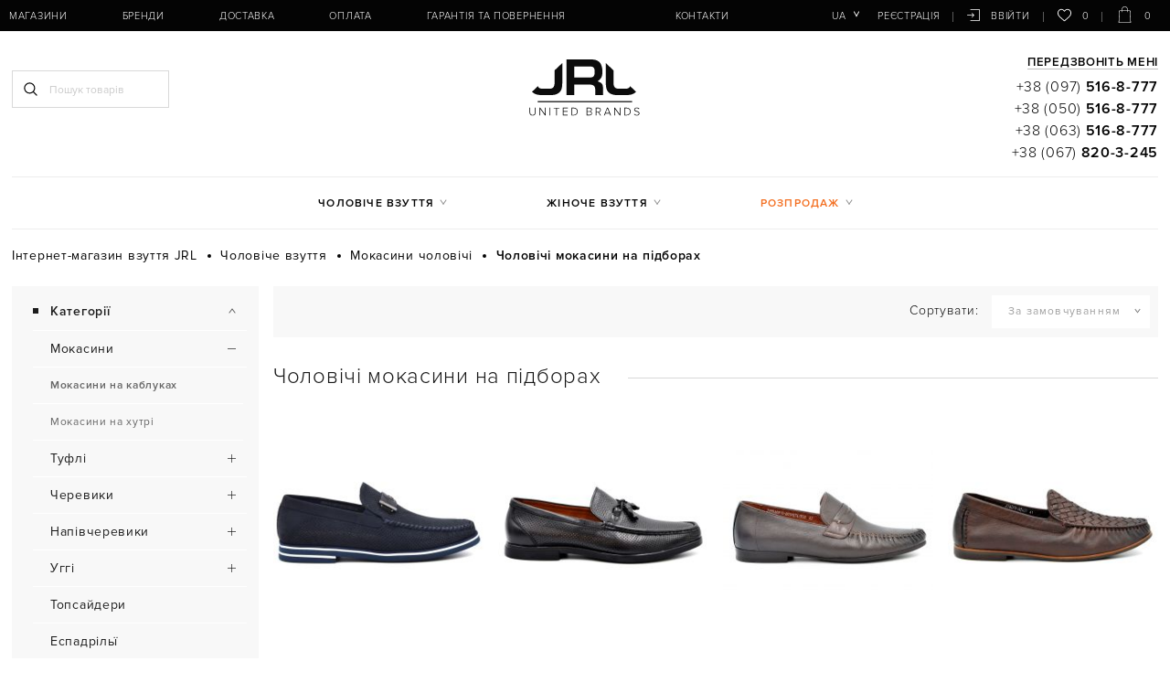

--- FILE ---
content_type: text/html; charset=UTF-8
request_url: https://jrl.ua/catalog/muzhskie-mokasiny-na-kabluke
body_size: 192435
content:
<!DOCTYPE html>
<html lang="uk-ua" prefix="og: http://ogp.me/ns#">
<head>
    
    <base href="https://jrl.ua/">

    
    

<title>Чоловічі мокасини на підборах купити в Києві (Україна) - ціна в інтернет-магазині | JRL </title>
    



<meta http-equiv="Content-Type" content="text/html; charset=UTF-8">

    

            <meta name="description" content="【Купити чоловічі мокасини на підборах】✔ Великий вибір чоловічих мокасин на каблуках ➤ Кращі Ціни і Акції! ➜ Каталог, фото, розміри та відгуки ✈ Доставка по Києву і всій Україні ✔ Замовляйте ☎ (097) 516-8-777. " />

        <meta name="keywords" content="Мокасини на каблуках" />

    
    

                    <meta name="robots" content="index,follow">
    
<meta name="viewport" content="width=device-width, initial-scale=1.0, maximum-scale=1.0, user-scalable=no">
<meta name="format-detection" content="telephone=no">

<meta name="generator" content="OkayCMS 2.3.0">







    <meta property="og:title" content="Мокасини на каблуках">
    <meta property="og:type" content="website">
    <meta property="og:url" content="https://jrl.ua/catalog/muzhskie-mokasiny-na-kabluke">
    <meta property="og:site_name" content="">
    <meta property="og:description" content="【Купити чоловічі мокасини на підборах】✔ Великий вибір чоловічих мокасин на каблуках ➤ Кращі Ціни і Акції! ➜ Каталог, фото, розміри та відгуки ✈ Доставка по Києву і всій Україні ✔ Замовляйте ☎ (097) 516-8-777.">
                <meta property="og:image" content="https://jrl.ua/files/products/37169.250x250.jpg">
        <link rel="image_src" href="https://jrl.ua/files/products/37169.250x250.jpg">
        
    <meta name="twitter:card" content="summary">
    <meta name="twitter:title" content="">
    <meta name="twitter:description" content="【Купити чоловічі мокасини на підборах】✔ Великий вибір чоловічих мокасин на каблуках ➤ Кращі Ціни і Акції! ➜ Каталог, фото, розміри та відгуки ✈ Доставка по Києву і всій Україні ✔ Замовляйте ☎ (097) 516-8-777.">
            <meta name="twitter:image" content="https://jrl.ua/files/products/37169.250x250.jpg">
    


    <link rel="canonical" href="https://jrl.ua/catalog/muzhskie-mokasiny-na-kabluke">


            <link rel="alternate" href="https://jrl.ua/catalog/muzhskie-mokasiny-na-kabluke" hreflang="uk-ua">
                <link rel="alternate" href="https://jrl.ua/ru/catalog/muzhskie-mokasiny-na-kabluke" hreflang="ru-ua">
        

    
    <link href="design/okay_shop/images/favicon.png" type="image/x-icon" rel="icon">
    <link href="design/okay_shop/images/favicon.png" type="image/x-icon" rel="shortcut icon">

                        <!-- Google Tag Manager -->
<script>(function(w,d,s,l,i){w[l]=w[l]||[];w[l].push({'gtm.start':
    new Date().getTime(),event:'gtm.js'});var f=d.getElementsByTagName(s)[0],
            j=d.createElement(s),dl=l!='dataLayer'?'&l='+l:'';j.async=true;j.src=
            'https://www.googletagmanager.com/gtm.js?id='+i+dl;f.parentNode.insertBefore(j,f);
            })(window,document,'script','dataLayer','GTM-W6FDMMX');
</script>
<!-- End Google Tag Manager -->
                    <meta name="google-site-verification" content="7EgjfVAuW7-oxPMWoRl0PktAIkAK-n5D46JMxd471Gw" />
            
    
</head>

<body>
<div id="preloader" style="background-color: white; z-index: 9999; height: 100%; width: 100%; position: fixed"></div>

            <!-- Google Tag Manager (noscript) -->
<noscript><iframe src=""https://www.googletagmanager.com/ns.html?id=GTM-W6FDMMX""
    height=""0"" width=""0"" style=""display:none;visibility:hidden""></iframe></noscript>
<!-- End Google Tag Manager (noscript) -->
    

    <div class="hidden">
    <form id="fastorder" class="popup fn_validate_fast_order" method="post" action="/catalog/muzhskie-mokasiny-na-kabluke">
        <div class="popup_heading">
            <span data-language="fast_order">Швидкий заказ</span>
        </div>
		<div id="fastorder_product"></div>
        
        <input id="fastorder_product_id" value="" name="variant_id" type="hidden"/>
        <input type="hidden" name="IsFastOrder" value="true">

        
        <div class="form_group">
            <input id="fast_name" class="form_input" type="text" name="name" value="" data-language="form_name" placeholder="Ім'я*"/>
        </div>
        
        <div class="form_group">
            <input class="form_input" type="text" name="phone" value="" data-language="form_phone" placeholder="Номер телефону*"/>
        </div>
        
        <div class="center">
            <input class="button" type="submit" name="checkout" data-language="callback_order" value="Замовити"/>
        </div>
    </form>
</div>



<header class="header">
    <div class="header_top_bg">
        <div class="container">
            <div class="header_top">
                
                <button class="fn_menu_switch menu_switch lg-hidden">
                    <span class="bar"></span>
                    <span class="bar"></span>
                    <span class="bar"></span>
                </button>

                
                <div class="fixed_phones">
                    <a class="fixed_phone nowrap" href="tel:+380975168777" data-language="company_phone_1">+38 (097) <b>516-8-777</b></a>
                                            <a class="fixed_phone nowrap" href="tel:+380505168777" data-language="company_phone_2">+38 (050) <b>516-8-777</b></a>
                                                                <a class="fixed_phone nowrap" href="tel:+380635168777" data-language="company_phone_3">+38 (063) <b>516-8-777</b></a>
                                                                <a class="fixed_phone nowrap" href="tel:+380678203245" data-language="company_phone_4">+38 (067) <b>820-3-245</b></a>
                    
                </div>

                
                

                <nav class="header_nav">
                    <ul class="header_lang">
                        
                                                                                                                                                                                                                                                                                                                                                                                                                                                                        <li class="languages">
                                    <button class="fn_switch lang_switch tablet-hidden" type="button">ua</button>
                                    <div class="header_dropdown">
                                                                                                                                    <a class="dropdown_item active"
                                                   href="https://jrl.ua/catalog/muzhskie-mokasiny-na-kabluke">
                                                    <span>ua</span>
                                                </a>
                                                                                                                                                                                <a class="dropdown_item"
                                                   href="https://jrl.ua/ru/catalog/muzhskie-mokasiny-na-kabluke">
                                                    <span>ru</span>
                                                </a>
                                                                                                                                                                                                            </div>
                                </li>
                                                    
                        
                                            </ul>

                    <ul class="header_account">
                                                    
                            <li>
                                <a rel="nofollow" class="header_reg" href="user/register" data-language="index_registration">Реєстрація</a>
                            </li>

                            
                            <li>
                                <a rel="nofollow" class="header_login" href="user/login">






<svg class="login_icon" xmlns="http://www.w3.org/2000/svg" xmlns:xlink="http://www.w3.org/1999/xlink" version="1.1"  x="0px" y="0px" width="16px" height="16px" viewBox="0 0 479.754 479.754">
		<path fill="currentColor" d="M468.146,25.092H129.638c-6.411,0-11.608,5.198-11.608,11.608c0,6.413,5.197,11.61,11.608,11.61h326.899v383.133H129.638    c-6.411,0-11.608,5.196-11.608,11.611c0,6.408,5.197,11.606,11.608,11.606h338.508c6.41,0,11.607-5.198,11.607-11.606V36.701    C479.754,30.291,474.557,25.092,468.146,25.092z" />
		<path fill="currentColor" d="M176.793,310.41c-4.535,4.536-4.535,11.883,0,16.419c2.268,2.267,5.24,3.4,8.211,3.4c2.969,0,5.938-1.135,8.206-3.4    l71.589-71.588c4.536-4.535,4.536-11.885,0-16.417l-71.589-71.598c-4.534-4.538-11.882-4.538-16.417,0    c-4.535,4.528-4.535,11.881,0,16.414l51.771,51.781H11.61C5.199,235.42,0,240.62,0,247.03c0,6.412,5.199,11.611,11.61,11.611    h216.954L176.793,310.41z" />
</svg>






























 <span>Ввійти</span></a>
                            </li>
                                            </ul>

                    

                    
                    <ul class="header_menu">
                        
                                                                                    <li>
                                            <a  href="magaziny" >Магазини</a>
                                                        </li>
                                                            <li>
                                            <a  href="brands" >Бренди</a>
                                                        </li>
                                                            <li>
                    <!--noindex-->                        <a rel="nofollow" href="dostavka" >Доставка</a>
                    <!--/noindex-->                                    </li>
                                                            <li>
                    <!--noindex-->                        <a rel="nofollow" href="oplata" >Оплата</a>
                    <!--/noindex-->                                    </li>
                                                            <li>
                    <!--noindex-->                        <a rel="nofollow" href="garantiya-i-vozvrat" >Гарантія та повернення</a>
                    <!--/noindex-->                                    </li>
                                                            <li>
                                            <a  href="blog" > </a>
                                                        </li>
                                                            <li>
                    <!--noindex-->                        <a rel="nofollow" href="contact" >Контакти</a>
                    <!--/noindex-->                                    </li>
                        

                    </ul>
                </nav>

                
                <a class="fn_callback m_callback lg-hidden" href="#fn_pre_callback" aria-label="Передзвоніть мені">




































<svg class="tel_icon" xmlns="http://www.w3.org/2000/svg" xmlns:xlink="http://www.w3.org/1999/xlink" version="1.1" x="0px" y="0px" viewBox="0 0 511.999 511.999" width="20px" height="20px">
		<path fill="currentColor" d="M498.827,377.633l-63.649-63.649c-17.548-17.547-46.102-17.547-63.649,0l-28.931,28.931    c-13.294,13.294-34.926,13.29-48.215,0.005l-125.4-125.507c-13.325-13.325-13.327-34.892,0-48.219    c4.66-4.66,18.041-18.041,28.931-28.931c17.471-17.47,17.715-45.935-0.017-63.665l-63.632-63.432    C116.717-4.381,88.164-4.381,70.663,13.12C57.567,26.102,53.343,30.29,47.471,36.111c-63.28,63.279-63.28,166.242-0.003,229.519    l198.692,198.796c63.428,63.429,166.088,63.434,229.521,0l23.146-23.145C516.375,423.733,516.375,395.181,498.827,377.633z     M91.833,34.382c5.849-5.849,15.365-5.85,21.233,0.016l63.632,63.432c5.863,5.863,5.863,15.352,0,21.216l-10.609,10.608    l-84.81-84.81L91.833,34.382z M267.38,443.213L68.687,244.415c-48.958-48.958-51.649-125.833-8.276-178.006l84.564,84.564    c-22.22,25.189-21.294,63.572,2.787,87.653l125.396,125.501c0.001,0.001,0.003,0.003,0.004,0.004    c24.055,24.056,62.436,25.042,87.656,2.792l84.566,84.566C393.377,494.787,316.675,492.508,267.38,443.213z M477.612,420.065    l-10.609,10.609l-84.865-84.866l10.607-10.608c5.85-5.849,15.367-5.85,21.217,0l63.649,63.649    C483.461,404.699,483.461,414.217,477.612,420.065z" />
</svg>
</a>

                <button class="fn_search_control search_control lg-hidden" type="button">
                    












    <svg class="search_icon" xmlns="http://www.w3.org/2000/svg" xmlns:xlink="http://www.w3.org/1999/xlink" version="1.1" viewBox="0 0 512 512" width="15px" height="15px">
        <path fill="currentColor" d="M495,466.2L377.2,348.4c29.2-35.6,46.8-81.2,46.8-130.9C424,103.5,331.5,11,217.5,11C103.4,11,11,103.5,11,217.5   S103.4,424,217.5,424c49.7,0,95.2-17.5,130.8-46.7L466.1,495c8,8,20.9,8,28.9,0C503,487.1,503,474.1,495,466.2z M217.5,382.9   C126.2,382.9,52,308.7,52,217.5S126.2,52,217.5,52C308.7,52,383,126.3,383,217.5S308.7,382.9,217.5,382.9z"></path>
    </svg>

























                </button>

                
                <div id="wishlist">
                    <a rel="nofollow" class="wish_info" >
    
































<svg class="heart_icon" viewBox="0 -28 512.001 512" xmlns="http://www.w3.org/2000/svg" width="16px" height="16px">
    <path fill="currentColor" d="m256 455.515625c-7.289062 0-14.316406-2.640625-19.792969-7.4375-20.683593-18.085937-40.625-35.082031-58.21875-50.074219l-.089843-.078125c-51.582032-43.957031-96.125-81.917969-127.117188-119.3125-34.644531-41.804687-50.78125-81.441406-50.78125-124.742187 0-42.070313 14.425781-80.882813 40.617188-109.292969 26.503906-28.746094 62.871093-44.578125 102.414062-44.578125 29.554688 0 56.621094 9.34375 80.445312 27.769531 12.023438 9.300781 22.921876 20.683594 32.523438 33.960938 9.605469-13.277344 20.5-24.660157 32.527344-33.960938 23.824218-18.425781 50.890625-27.769531 80.445312-27.769531 39.539063 0 75.910156 15.832031 102.414063 44.578125 26.191406 28.410156 40.613281 67.222656 40.613281 109.292969 0 43.300781-16.132812 82.9375-50.777344 124.738281-30.992187 37.398437-75.53125 75.355469-127.105468 119.308594-17.625 15.015625-37.597657 32.039062-58.328126 50.167969-5.472656 4.789062-12.503906 7.429687-19.789062 7.429687zm-112.96875-425.523437c-31.066406 0-59.605469 12.398437-80.367188 34.914062-21.070312 22.855469-32.675781 54.449219-32.675781 88.964844 0 36.417968 13.535157 68.988281 43.882813 105.605468 29.332031 35.394532 72.960937 72.574219 123.476562 115.625l.09375.078126c17.660156 15.050781 37.679688 32.113281 58.515625 50.332031 20.960938-18.253907 41.011719-35.34375 58.707031-50.417969 50.511719-43.050781 94.136719-80.222656 123.46875-115.617188 30.34375-36.617187 43.878907-69.1875 43.878907-105.605468 0-34.515625-11.605469-66.109375-32.675781-88.964844-20.757813-22.515625-49.300782-34.914062-80.363282-34.914062-22.757812 0-43.652344 7.234374-62.101562 21.5-16.441406 12.71875-27.894532 28.796874-34.609375 40.046874-3.453125 5.785157-9.53125 9.238282-16.261719 9.238282s-12.808594-3.453125-16.261719-9.238282c-6.710937-11.25-18.164062-27.328124-34.609375-40.046874-18.449218-14.265626-39.34375-21.5-62.097656-21.5zm0 0"/>
</svg>





    0
</a>

                </div>

                
                <div id="cart_informer">
                    <a rel="nofollow" class="cart_info" >







    <svg class="cart_icon" xmlns="http://www.w3.org/2000/svg" xmlns:xlink="http://www.w3.org/1999/xlink" version="1.1" x="0px" y="0px" viewBox="0 0 33 33"  width="33px" height="33px">
        <path fill="currentColor" d="M28.313,33H4.688c-0.137,0-0.268-0.056-0.362-0.155c-0.094-0.099-0.144-0.232-0.138-0.369L5.313,8.851   c0.013-0.267,0.232-0.476,0.5-0.476h21.375c0.267,0,0.487,0.209,0.5,0.476l1.125,23.625c0.006,0.137-0.043,0.27-0.138,0.369   C28.58,32.944,28.449,33,28.313,33z M5.212,32h22.576L26.711,9.375H6.289L5.212,32z" />
        <path fill="currentColor" d="M21.905,11.375c-0.276,0-0.5-0.224-0.5-0.5v-4.97C21.405,3.201,19.205,1,16.5,1s-4.905,2.201-4.905,4.905v4.97   c0,0.276-0.224,0.5-0.5,0.5s-0.5-0.224-0.5-0.5v-4.97C10.595,2.649,13.244,0,16.5,0s5.905,2.649,5.905,5.905v4.97   C22.405,11.151,22.182,11.375,21.905,11.375z" />
    </svg>





























 <span>0</span></a>



<div style="display:none">
    <div id="fn-popup_cart" class="popup_cart">
                    <p class="h1 center" data-language="cart_empty">Кошик порожній</p>
            </div>
</div>


                </div>
            </div>
        </div>
    </div>

    <div class="container fix_hidden">
        <div class="header_middle row">
            <div class="search_block col-xs-12 col-lg-4">
                <button class="fn_search_control search_close lg-hidden" type="button">
                    













<svg class="remove_icon" version="1.1" xmlns="http://www.w3.org/2000/svg" xmlns:xlink="http://www.w3.org/1999/xlink" width="20" height="20" viewBox="0 0 20 20">
    <path fill="currentColor" d="M15.833 5.346l-1.179-1.179-4.654 4.654-4.654-4.654-1.179 1.179 4.654 4.654-4.654 4.654 1.179 1.179 4.654-4.654 4.654 4.654 1.179-1.179-4.654-4.654z"></path>
</svg>
























                </button>
                
                <form id="fn_search" class="search" action="all-products">
                    <input class="fn_search search_input" type="text" name="keyword" value="" data-language="index_search" placeholder="Пошук товарів"/>
                    <button class="search_button" type="submit">












    <svg class="search_icon" xmlns="http://www.w3.org/2000/svg" xmlns:xlink="http://www.w3.org/1999/xlink" version="1.1" viewBox="0 0 512 512" width="15px" height="15px">
        <path fill="currentColor" d="M495,466.2L377.2,348.4c29.2-35.6,46.8-81.2,46.8-130.9C424,103.5,331.5,11,217.5,11C103.4,11,11,103.5,11,217.5   S103.4,424,217.5,424c49.7,0,95.2-17.5,130.8-46.7L466.1,495c8,8,20.9,8,28.9,0C503,487.1,503,474.1,495,466.2z M217.5,382.9   C126.2,382.9,52,308.7,52,217.5S126.2,52,217.5,52C308.7,52,383,126.3,383,217.5S308.7,382.9,217.5,382.9z"></path>
    </svg>
























</button>
                </form>
            </div>


            <div class="logo col-xs-12 col-lg-4">
                
                <a href="">
                    
















<svg class="logo_icon" version="1.1" xmlns="http://www.w3.org/2000/svg" xmlns:xlink="http://www.w3.org/1999/xlink" x="0px" y="0px" viewBox="0 0 200 100.8" width="125px" height="63px">
	<path fill="#0C0C0C" d="M18.4,48.4c0.3,0.8,0.7,1.5,1.2,2.1c1.3,1.7,3.8,2.4,7.2,2.4h11.4c3.4,0,5.8-0.9,7.2-2.6
			c1.4-1.7,2.1-4.1,2.1-7.2V20.8L61,8V44c0,4.6-0.7,8.4-2.1,11.4c-1.5,2.9-3.7,5.1-6.8,6.5c-3.1,1.5-7,2.2-11.8,2.2H25
			c-3.7-0.1-6.8-0.5-9.5-1.3c-2.6-0.8-4.8-2.1-6.5-3.7c-0.3-0.3-0.6-0.6-0.9-0.9L18.4,48.4z"/>
	<path fill="#0C0C0C" d="M132.3,64.1h-13.6v-9.7c0-3.1-0.8-5.3-2.5-6.7c-1.6-1.4-4.4-2.1-8.3-2.1H81.8v18.5H68.3V1.6h42.9
			c3.2,0,5.9,0.3,8.3,1c2.4,0.7,4.5,1.8,6.2,3.4c1.8,1.7,3.1,3.9,4.1,6.8c1,2.9,1.5,6.5,1.5,10.8s-0.7,7.7-2.2,10.1
			s-3.5,4.5-6.1,6.2c2.4,1,4.2,1.8,5.3,2.4c1,0.6,2,1.6,2.8,3c0.9,1.4,1.2,3.4,1.2,5.8L132.3,64.1L132.3,64.1z M81.8,14L81.8,14z
			 M81.8,14v19.1h28.3c2.8,0,4.8-0.7,5.9-2.2c1.2-1.5,1.7-3.9,1.8-7.3c0-3.4-0.5-5.9-1.6-7.4c-1.2-1.4-3.2-2.2-6-2.2H81.8z"/>
	<path fill="#0C0C0C" d="M179.8,48.4c-0.3,0.8-0.7,1.5-1.2,2.1c-1.3,1.7-3.8,2.4-7.2,2.4H160c-3.4,0-5.8-0.9-7.2-2.6
			c-1.4-1.7-2.1-4.1-2.1-7.2V20.8L137.3,8V44c0,4.6,0.7,8.4,2.1,11.4c1.5,2.9,3.7,5.1,6.8,6.5c3.1,1.5,7,2.2,11.8,2.2h15.3
			c3.7-0.1,6.8-0.5,9.5-1.3c2.6-0.8,4.8-2.1,6.5-3.7c0.3-0.3,0.6-0.6,0.9-0.9L179.8,48.4z"/>
	<rect x="18" y="74.5" fill="#0C0C0C" width="165.3" height="2"/>
	<g class="st1">
		<path d="M3.7,94.4v-8.3h1.2v8.3c0,2.7,1.4,4.4,4.1,4.4c2.7,0,4.1-1.7,4.1-4.4v-8.3h1.2v8.3c0,3.3-1.8,5.4-5.2,5.4
			C5.5,99.8,3.7,97.7,3.7,94.4z"/>
		<path d="M30.8,99.6L22.3,88v11.6h-1.1V86.1h1.2l8.4,11.4V86.1h1.1v13.5H30.8z"/>
		<path d="M38.9,99.6V86.1h1.1v13.5H38.9z"/>
		<path d="M50.5,99.6V87.2h-4.4v-1h10v1h-4.4v12.4H50.5z"/>
		<path d="M62.1,99.6V86.1h8.5v1h-7.4v5h7.2v1h-7.2v5.3h7.4v1H62.1z"/>
		<path d="M77.1,99.6V86.1h4.3c4.2,0,6.8,3,6.8,6.7c0,3.7-2.6,6.7-6.8,6.7H77.1z M87,92.9c0-3.1-2-5.7-5.6-5.7h-3.1v11.4h3.1
			C85,98.5,87,96,87,92.9z"/>
		<path d="M103.6,99.6V86.1h5.5c2.3,0,3.7,1.3,3.7,3.4c0,1.7-1.2,2.8-2.4,3.1c1.4,0.2,2.6,1.7,2.6,3.3c0,2.2-1.5,3.6-3.9,3.6H103.6z
			 M111.6,89.7c0-1.4-0.9-2.5-2.6-2.5h-4.2v5h4.2C110.7,92.1,111.6,91.1,111.6,89.7z M111.9,95.9c0-1.4-0.9-2.7-2.8-2.7h-4.3v5.3
			h4.3C110.8,98.5,111.9,97.5,111.9,95.9z"/>
		<path d="M127.5,99.6l-3.8-5.6h-3v5.6h-1.2V86.1h5c2.3,0,4.1,1.5,4.1,3.9c0,2.4-1.7,3.8-3.7,3.9l3.9,5.6H127.5z M127.5,90
			c0-1.7-1.2-2.9-3-2.9h-3.8V93h3.8C126.3,93,127.5,91.7,127.5,90z"/>
		<path d="M145,99.6l-1.3-3.3h-7.1l-1.3,3.3h-1.3l5.5-13.5h1.4l5.5,13.5H145z M140.1,87.3l-3.2,7.9h6.4L140.1,87.3z"/>
		<path d="M161.6,99.6L153.1,88v11.6H152V86.1h1.2l8.4,11.4V86.1h1.1v13.5H161.6z"/>
		<path d="M169.7,99.6V86.1h4.3c4.2,0,6.8,3,6.8,6.7c0,3.7-2.6,6.7-6.8,6.7H169.7z M179.6,92.9c0-3.1-2-5.7-5.6-5.7h-3.1v11.4h3.1
			C177.5,98.5,179.6,96,179.6,92.9z"/>
		<path d="M186.6,97.7l0.7-0.9c0.9,1,2.3,2,4.2,2c2.8,0,3.5-1.5,3.5-2.7c0-4-8.1-1.9-8.1-6.6c0-2.2,2-3.6,4.4-3.6
			c2,0,3.5,0.7,4.6,1.9l-0.8,0.8c-1-1.2-2.3-1.7-3.9-1.7c-1.8,0-3.1,1-3.1,2.5c0,3.4,8.1,1.6,8.1,6.6c0,1.7-1.2,3.8-4.8,3.8
			C189.3,99.8,187.6,98.9,186.6,97.7z"/>
	</g>
</svg>





















                </a>
            </div>

            
            <div class="header_phones tablet-hidden col-xs-12 col-lg-4">

                
                <a class="fn_callback callback" href="#fn_callback" data-language="index_back_call">Передзвоніть мені</a>

                <div>
                    <a class="header_phone nowrap" href="tel:+380975168777" data-language="company_phone_1">+38 (097) <b>516-8-777</b></a>
                </div>
                                <div>
                    <a class="header_phone nowrap" href="tel:+380505168777" data-language="company_phone_2">+38 (050) <b>516-8-777</b></a>
                </div>
                                                <div>
                    <a class="header_phone nowrap" href="tel:+380635168777" data-language="company_phone_3">+38 (063) <b>516-8-777</b></a>
                </div>
                                                <div>
                    <a class="header_phone nowrap" href="tel:+380678203245" data-language="company_phone_4">+38 (067) <b>820-3-245</b></a>
                </div>
                            </div>
        </div>

        <nav class="nav_categories tablet-hidden">
            <ul class="categories">
                
                                                            <li class="category_item parent">
                        <a class="category_link" href="catalog/muzhskaya-obuv" data-category="1">Чоловіче взуття</a>
                        <ul class="category_level_1">
                                                                                        <li class="category_item">
                        <a class="category_link" href="catalog/muzhskie-mokasiny" data-category="2">Мокасини</a>
                    </li>
                                                                                    <li class="category_item">
                        <a class="category_link" href="catalog/muzhskie-tufli" data-category="5">Туфлі</a>
                    </li>
                                                                                    <li class="category_item">
                        <a class="category_link" href="catalog/muzhskie-botinki" data-category="17">Черевики</a>
                    </li>
                                                                                    <li class="category_item">
                        <a class="category_link" href="catalog/muzhskie-polubotinki" data-category="29">Напівчеревики</a>
                    </li>
                                                                                    <li class="category_item">
                        <a class="category_link" href="catalog/muzhskie-ugg" data-category="31">Уггі</a>
                    </li>
                                                                                    <li class="category_item">
                        <a class="category_link" href="catalog/muzhskie-topsajdery" data-category="36">Топсайдери</a>
                    </li>
                                                                                    <li class="category_item">
                        <a class="category_link" href="catalog/muzhskie-espadrili" data-category="37">Еспадрільї</a>
                    </li>
                                                                                    <li class="category_item">
                        <a class="category_link" href="catalog/muzhskie-sandalii" data-category="38">Сандалі</a>
                    </li>
                                                                                    <li class="category_item">
                        <a class="category_link" href="catalog/muzhskie-shlepantsy" data-category="39">Шльопанці</a>
                    </li>
                                                                                    <li class="category_item">
                        <a class="category_link" href="catalog/muzhskie-krossovki" data-category="40">Кросівки</a>
                    </li>
                                                                                    <li class="category_item">
                        <a class="category_link" href="catalog/muzhskie-slipony" data-category="164">Сліпони</a>
                    </li>
                                                                                    <li class="category_item">
                        <a class="category_link" href="catalog/muzhskie-kedy" data-category="167">Кеды</a>
                    </li>
                                        
                        </ul>
                    </li>
                                                                                    <li class="category_item parent">
                        <a class="category_link" href="catalog/zhenskaya-obuv" data-category="42">Жіноче взуття</a>
                        <ul class="category_level_1">
                                                                                        <li class="category_item">
                        <a class="category_link" href="catalog/zhenskie-botinki" data-category="43">Черевики</a>
                    </li>
                                                                                    <li class="category_item">
                        <a class="category_link" href="catalog/zhenskie-tufli" data-category="62">Туфлі</a>
                    </li>
                                                                                    <li class="category_item">
                        <a class="category_link" href="catalog/zhenskie-bosonozhki" data-category="81">Босоніжки</a>
                    </li>
                                                                                    <li class="category_item">
                        <a class="category_link" href="catalog/zhenskie-baletki" data-category="89">Балетки</a>
                    </li>
                                                                                    <li class="category_item">
                        <a class="category_link" href="catalog/zhenskie-espadrili" data-category="90">Еспадрільї</a>
                    </li>
                                                                                    <li class="category_item">
                        <a class="category_link" href="catalog/zhenskie-sapogi" data-category="91">Чоботи</a>
                    </li>
                                                                                    <li class="category_item">
                        <a class="category_link" href="catalog/zhenskie-botilony" data-category="105">Ботильйони</a>
                    </li>
                                                                                    <li class="category_item">
                        <a class="category_link" href="catalog/zhenskie-slipony" data-category="106">Сліпони</a>
                    </li>
                                                                                                        <li class="category_item">
                        <a class="category_link" href="catalog/zhenskie-kedy" data-category="109">Кеди</a>
                    </li>
                                                                                    <li class="category_item">
                        <a class="category_link" href="catalog/zhenskie-polubotinki" data-category="110">Напівчеревики</a>
                    </li>
                                                                                    <li class="category_item">
                        <a class="category_link" href="catalog/zhenskie-mokasiny" data-category="114">Мокасини</a>
                    </li>
                                                                                    <li class="category_item">
                        <a class="category_link" href="catalog/zhenskie-ugg" data-category="115">Уггі</a>
                    </li>
                                                                                    <li class="category_item">
                        <a class="category_link" href="catalog/zhenskie-krossovki" data-category="119">Кросівки</a>
                    </li>
                                                                                    <li class="category_item">
                        <a class="category_link" href="catalog/zhenskie-shlepantsy" data-category="121">Шльопанці</a>
                    </li>
                                                                                    <li class="category_item">
                        <a class="category_link" href="catalog/zhenskie-sabo" data-category="126">Сабо</a>
                    </li>
                                                                                    <li class="category_item">
                        <a class="category_link" href="catalog/zhenskie-polusapozhki" data-category="127">Напівчобітки</a>
                    </li>
                                                                                    <li class="category_item">
                        <a class="category_link" href="catalog/zhenskie-chelsi" data-category="129">Челсі </a>
                    </li>
                                                                                    <li class="category_item">
                        <a class="category_link" href="catalog/zhenskie-snikery" data-category="135">Снікери</a>
                    </li>
                                                                                    <li class="category_item">
                        <a class="category_link" href="catalog/zhenskie-kovbojki" data-category="147">Ковбойські чоботи</a>
                    </li>
                                                                                    <li class="category_item">
                        <a class="category_link" href="catalog/zhenskie-myuli" data-category="162">Мюлі</a>
                    </li>
                                        
                        </ul>
                    </li>
                                                                                                                        


                <li class="category_item parent discount_item">
                    <a class="category_link dicount_link" data-language="menu_dicounted">Розпродаж</a>
                    <ul class="menu_discounted">
                        <li class="category_item">
                            <a class="category_link" href="catalog/zhenskaya-obuv/filter-discounted" data-language="menu_dicounted">Розпродаж жіночого взуття</a>
                        </li>
                        <li class="category_item">
                            <a class="category_link" href="catalog/muzhskaya-obuv/filter-discounted" data-language="menu_dicounted">Розпродаж чоловічого взуття</a>
                        </li>
                    </ul>
                </li>
            </ul>
        </nav>
    </div>
</header>


<div id="fn_content" class="main">
    <div class="container">
        
        
        
        
        
                        <ol class="breadcrumbs" itemscope itemtype="http://schema.org/BreadcrumbList">

        
        <li itemprop="itemListElement" itemscope itemtype="http://schema.org/ListItem">
            <a itemprop="item" href="https://jrl.ua" data-language="breadcrumb_home">
                <span itemprop="name">Інтернет-магазин взуття JRL</span>
                <meta itemprop="position" content="1"/>
            </a>
        </li>

        
                                                                        
                                        
                                            
                                                                                                                                                                                                                                                            
                    
                                                                        
                                                                                                                                                                                                                                                                                                                                
                                                                                                                                                                                                        
                                                                                                                                                                                                                                                                                                                                                        
                                                                                        <li itemprop="itemListElement" itemscope itemtype="http://schema.org/ListItem">
                                <a itemprop="item" href="catalog/muzhskaya-obuv">
                                    <span itemprop="name">Чоловіче взуття</span>
                                    <meta itemprop="position" content="2" />
                                </a>
                            </li>
                                                                                                                                    <li itemprop="itemListElement" itemscope itemtype="http://schema.org/ListItem">
                                <a itemprop="item" href="catalog/muzhskie-mokasiny">
                                    <span itemprop="name">Мокасини чоловічі</span>
                                    <meta itemprop="position" content="3" />
                                </a>
                            </li>
                                                                                                        <li itemprop="itemListElement" itemscope itemtype="http://schema.org/ListItem">
                            <a itemprop="item" rel="nofollow" style="display: none" href="catalog/muzhskie-mokasiny-na-kabluke"></a>
                            <span itemprop="name">Чоловічі мокасини на підборах</span>
                            <meta itemprop="position" content="4" />
                        </li>
                                                
        
            </ol>

        
        <div class="fn_ajax_content">
            

                
<div class="products_flex">
                

    
                        
                            <div class="text_section mb products_order_1">
                    <div>
                        
                        <p>Чоловічі мокасини на підборах &mdash; універсальне комфортне взуття, що об'єднало риси класичного та спортивного стилю. Важливою особливістю цих моделей вважається практичність, відсутність вікових обмежень і відмінне поєднання з базовим гардеробом. Головне, правильно підібрати модель, текстуру та колір.</p>
<h2>Матеріали виготовлення</h2>
<p>Сучасні мокасини виготовляють з натуральних якісних матеріалів, наприклад, шкіри та замші. Перший варіант прекрасно підходить на весну й осінь. Шкіряне взуття добре зберігає тепло та надійно захищає ноги від сльоти.</p>
<p>Замшеві моделі більше підходять для літа або ж пізньої весни. Такі моделі виглядають цікавіше й яскравіше. Літнє взуття часто має перфоровану структуру, що забезпечує відмінну циркуляцію повітря. Правда, замші потрібен більш ретельний догляд, але в ньому немає нічого складного. При цьому і шкіряні, і замшеві чоловічі мокасини на підборах нерідко доповнюють пряжками, пензликами та декоративними стібками.</p>
<h2>З чим носити мокасини на підборах</h2>
<p>Найкраще вони виглядають в повсякденному гардеробі, хоча класичні моделі зі шкіри можна носити з брюками та костюмами в стилі smart або business-casual. Не менше значення при складанні комплекту має колір взуття. Так, чорні моделі найчастіше зустрічаються в тандемі з темними брюками і джинсами. Сині мокасини поєднують зі штанами такого ж тону або хоча б в тому ж колірному діапазоні. Що стосується коричневого, насичені відтінки будуть доречні в робочому гардеробі, а світліші тони прекрасно підійдуть для неформального стилю.</p>
<h3>Чи можна одягати шкарпетки?</h3>
<p>Зазвичай чоловічі мокасини носять без шкарпеток. Однак сучасна мода допускає деяке відходження від правил, тому запасіться дуже короткими шкарпетками, що не визирають зі взуття. Це набагато зручніше, адже вже через кілька годин ноги можуть спітніти, а ви заробите мозолі.</p>
<h2>Де придбати модні мокасини для чоловіків?</h2>
<p>Не знаєте, де купити мокасини чоловічі з каблуком за найдоступнішими цінами? Інтернет-магазин JRL United Brands до ваших послуг. Вас чекає великий вибір моделей і відмінна якість! Доставка здійснюється не тільки по Києву, а й по всій Україні, а оплатити замовлення можна будь-яким зручним способом.</p>

                        
                        
                    </div>
                </div>
                            


    <div class="row products_container">
                    <div class="col-xs-12 sidebar">
                <div class="sidebar_bg">
                    <div class="mobile_filters lg-hidden">
                        
                        <button class="filter_heading fn_filter_mobile" data-language="filter_heading" type="button">Фільтрувати за</button>
                        <button class="sort_heading fn_sort_mobile" data-language="sort_heading" type="button">Сортувати за</button>
                    </div>

                    <div class="fn_ajax_filters ajax_filters">
                            <div class="filters">

        <div class="fn_filters_ajax_top">
            <div class="filters_buttons lg-hidden">
                    <a class="filter_cansel" href="catalog/muzhskie-mokasiny-na-kabluke" data-language="filter_cansel"><span>Відмінити</span></a>
        <a class="fn_button_ajax filter_apply" href="https://jrl.ua/catalog/muzhskie-mokasiny-na-kabluke" data-language="filter_apply_2"><span>Примінити (7)</span></a>
    </div>
        </div>

                                    <div class="deskopened">
                    <p class="filter_name fn_filter_switch" data-language="features_catalog">Категорії</p>
                    <nav class="side_catalog tablet-hidden">
                        
                        
                                                                                                                <ul class="side_list" >
                                                                                                                                                                        <li class="side_category side_category_1">
                                                    <a class="parent side_catlink" href="catalog/muzhskie-mokasiny" data-category="2">Мокасини</a>
                                                    <span class="fn_switch side_catlink_switch"></span>
                                                                                                                <ul class="side_list side_subcatalog" data-simplebar="init">
                                                                                                                                                                        <li class="side_category side_category_2 current">
                                                    <a class="side_catlink checked"  data-category="3">Мокасини на каблуках</a>
                                                </li>
                                            
                                                                                                                                                                                                                <li class="side_category side_category_2">
                                                    <a class="side_catlink" href="catalog/muzhskie-mokasiny-na-mehu" data-category="4">Мокасини на хутрі</a>
                                                </li>
                                            
                                                                                                                                                                                        </ul>
                                                    
                                                </li>
                                            
                                                                                                                                                                                                                <li class="side_category side_category_1">
                                                    <a class="parent side_catlink" href="catalog/muzhskie-tufli" data-category="5">Туфлі</a>
                                                    <span class="fn_switch side_catlink_switch"></span>
                                                                                                                <ul class="side_list side_subcatalog" data-simplebar="init">
                                                                                                                                                                        <li class="side_category side_category_2">
                                                    <a class="side_catlink" href="catalog/muzhskie-tufli-povsednevnye-komfort" data-category="6">Туфлі комфорт (повсякденні)</a>
                                                </li>
                                            
                                                                                                                                                                                                                <li class="side_category side_category_2">
                                                    <a class="side_catlink" href="catalog/muzhskie-tufli-klassicheskie-na-shnurkah" data-category="7">Туфлі на шнурках класичні</a>
                                                </li>
                                            
                                                                                                                                                                                                                <li class="side_category side_category_2">
                                                    <a class="side_catlink" href="catalog/muzhskie-tufli-sport" data-category="8">Спортивні туфлі</a>
                                                </li>
                                            
                                                                                                                                                                                                                <li class="side_category side_category_2">
                                                    <a class="side_catlink" href="catalog/muzhskie-tufli-klassicheskie-bez-shnurka" data-category="9">Туфлі без шнурків класичні</a>
                                                </li>
                                            
                                                                                                                                                                                                                <li class="side_category side_category_2">
                                                    <a class="side_catlink" href="catalog/muzhskie-tufli-brogi" data-category="11">Туфлі броги</a>
                                                </li>
                                            
                                                                                                                                                                                                                <li class="side_category side_category_2">
                                                    <a class="side_catlink" href="catalog/muzhskie-tufli-oksfordy" data-category="12">Туфлі оксфорди</a>
                                                </li>
                                            
                                                                                                                                                                                                                <li class="side_category side_category_2">
                                                    <a class="side_catlink" href="catalog/muzhskie-tufli-lofery" data-category="13">Лофери</a>
                                                </li>
                                            
                                                                                                                                                                                                                <li class="side_category side_category_2">
                                                    <a class="side_catlink" href="catalog/muzhskie-tufli-monki" data-category="15">Туфлі монки</a>
                                                </li>
                                            
                                                                                                                                                                                                                <li class="side_category side_category_2">
                                                    <a class="side_catlink" href="catalog/muzhskie-tufli-lakirovannye" data-category="16">Лакові туфлі</a>
                                                </li>
                                            
                                                                                                                                                                                                                <li class="side_category side_category_2">
                                                    <a class="side_catlink" href="catalog/muzhskie-tufli-kozha-perforirovannaya" data-category="148">Перфоровані туфлі</a>
                                                </li>
                                            
                                                                                                                                                                                                                <li class="side_category side_category_2">
                                                    <a class="side_catlink" href="catalog/muzhskie-tufli-na-mehu" data-category="149">Туфлі з хутром</a>
                                                </li>
                                            
                                                                                                                                                                                                                                                                    </ul>
                                                    
                                                </li>
                                            
                                                                                                                                                                                                                <li class="side_category side_category_1">
                                                    <a class="parent side_catlink" href="catalog/muzhskie-botinki" data-category="17">Черевики</a>
                                                    <span class="fn_switch side_catlink_switch"></span>
                                                                                                                <ul class="side_list side_subcatalog" data-simplebar="init">
                                                                                                                                                                        <li class="side_category side_category_2">
                                                    <a class="side_catlink" href="catalog/muzhskie-botinki-komfort-povsednevnye" data-category="18">Черевики комфорт</a>
                                                </li>
                                            
                                                                                                                                                                                                                <li class="side_category side_category_2">
                                                    <a class="side_catlink" href="catalog/muzhskie-botinki-sport" data-category="19">Спортивні черевики</a>
                                                </li>
                                            
                                                                                                                                                                                                                <li class="side_category side_category_2">
                                                    <a class="side_catlink" href="catalog/muzhskie-botinki-povsednevnye-komfort-na-mehu" data-category="20">Повсякденні черевики на хутрі</a>
                                                </li>
                                            
                                                                                                                                                                                                                <li class="side_category side_category_2">
                                                    <a class="side_catlink" href="catalog/muzhskie-botinki-klassicheskie-na-shnurkah" data-category="21">Черевики на шнурках</a>
                                                </li>
                                            
                                                                                                                                                                                                                <li class="side_category side_category_2">
                                                    <a class="side_catlink" href="catalog/muzhskie-botinki-chelsi" data-category="22">Черевики челсі</a>
                                                </li>
                                            
                                                                                                                                                                                                                <li class="side_category side_category_2">
                                                    <a class="side_catlink" href="catalog/muzhskie-botinki-komfort-na-mehu" data-category="23">Черевики комфорт на хутрі</a>
                                                </li>
                                            
                                                                                                                                                                                                                <li class="side_category side_category_2">
                                                    <a class="side_catlink" href="catalog/muzhskie-botinki-oksfordy" data-category="24">Черевики оксфорди</a>
                                                </li>
                                            
                                                                                                                                                                                                                <li class="side_category side_category_2">
                                                    <a class="side_catlink" href="catalog/muzhskie-botinki-sport-na-mehu" data-category="25">Спортивні черевики на хутрі</a>
                                                </li>
                                            
                                                                                                                                                                                                                <li class="side_category side_category_2">
                                                    <a class="side_catlink" href="catalog/muzhskie-botinki-klassika-na-mehu" data-category="26">Класичні черевики на хутрі</a>
                                                </li>
                                            
                                                                                                                                                                                                                <li class="side_category side_category_2">
                                                    <a class="side_catlink" href="catalog/muzhskie-botinki-klassicheskie-bez-shnurka" data-category="27">Черевики без шнурків (класичні)</a>
                                                </li>
                                            
                                                                                                                                                                                                                <li class="side_category side_category_2">
                                                    <a class="side_catlink" href="catalog/muzhskie-botinki-s-pryazhkami" data-category="28">Черевики з пряжками</a>
                                                </li>
                                            
                                                                                                                                                                                                                                                                                                                                                                                                                            </ul>
                                                    
                                                </li>
                                            
                                                                                                                                                                                                                <li class="side_category side_category_1">
                                                    <a class="parent side_catlink" href="catalog/muzhskie-polubotinki" data-category="29">Напівчеревики</a>
                                                    <span class="fn_switch side_catlink_switch"></span>
                                                                                                                <ul class="side_list side_subcatalog" data-simplebar="init">
                                                                                                                                                                        <li class="side_category side_category_2">
                                                    <a class="side_catlink" href="catalog/muzhskie-polubotinki-na-mehu" data-category="30">Напівчеревики на хутрі</a>
                                                </li>
                                            
                                                                                                            </ul>
                                                    
                                                </li>
                                            
                                                                                                                                                                                                                <li class="side_category side_category_1">
                                                    <a class="parent side_catlink" href="catalog/muzhskie-ugg" data-category="31">Уггі</a>
                                                    <span class="fn_switch side_catlink_switch"></span>
                                                                                                                <ul class="side_list side_subcatalog" data-simplebar="init">
                                                                                                                                                                        <li class="side_category side_category_2">
                                                    <a class="side_catlink" href="catalog/muzhskie-ugg-mokasin" data-category="32">Мокасини UGG</a>
                                                </li>
                                            
                                                                                                                                                                                                                <li class="side_category side_category_2">
                                                    <a class="side_catlink" href="catalog/muzhskie-ugg-mini" data-category="33">UGG Mini</a>
                                                </li>
                                            
                                                                                                                                                                                                                <li class="side_category side_category_2">
                                                    <a class="side_catlink" href="catalog/muzhskie-ugg-clasic" data-category="34">UGG Classic</a>
                                                </li>
                                            
                                                                                                                                                                                                                <li class="side_category side_category_2">
                                                    <a class="side_catlink" href="catalog/muzhskie-ugg-botinki" data-category="35">Черевики UGG</a>
                                                </li>
                                            
                                                                                                                                                                                        </ul>
                                                    
                                                </li>
                                            
                                                                                                                                                                                                                <li class="side_category side_category_1">
                                                    <a class="side_catlink" href="catalog/muzhskie-topsajdery" data-category="36">Топсайдери</a>
                                                </li>
                                            
                                                                                                                                                                                                                <li class="side_category side_category_1">
                                                    <a class="side_catlink" href="catalog/muzhskie-espadrili" data-category="37">Еспадрільї</a>
                                                </li>
                                            
                                                                                                                                                                                                                <li class="side_category side_category_1">
                                                    <a class="side_catlink" href="catalog/muzhskie-sandalii" data-category="38">Сандалі</a>
                                                </li>
                                            
                                                                                                                                                                                                                <li class="side_category side_category_1">
                                                    <a class="side_catlink" href="catalog/muzhskie-shlepantsy" data-category="39">Шльопанці</a>
                                                </li>
                                            
                                                                                                                                                                                                                <li class="side_category side_category_1">
                                                    <a class="parent side_catlink" href="catalog/muzhskie-krossovki" data-category="40">Кросівки</a>
                                                    <span class="fn_switch side_catlink_switch"></span>
                                                                                                                <ul class="side_list side_subcatalog" data-simplebar="init">
                                                                                                                                                                        <li class="side_category side_category_2">
                                                    <a class="side_catlink" href="catalog/muzhskie-krossovki-na-mehu" data-category="150">Зимові кросівки з хутром</a>
                                                </li>
                                            
                                                                                                            </ul>
                                                    
                                                </li>
                                            
                                                                                                                                                                                                                <li class="side_category side_category_1">
                                                    <a class="side_catlink" href="catalog/muzhskie-slipony" data-category="164">Сліпони</a>
                                                </li>
                                            
                                                                                                                                                                                                                <li class="side_category side_category_1">
                                                    <a class="side_catlink" href="catalog/muzhskie-kedy" data-category="167">Кеды</a>
                                                </li>
                                            
                                                                                                            </ul>
                                                    
                                            </nav>
                </div>
                    

        
        


        
        
        
        
        
                    <div class="deskopened no_selected">
                
                <p class="fn_filter_switch filter_name" data-language="features_manufacturer">Виробник</p>
                <div class="filter_group" data-simplebar="init">
                    
                                            <div class="filter_item" data-object_id="brand">
                                                                                        <a class="fn_brand_anemone filter_link "
                                   href="https://jrl.ua/catalog/muzhskie-mokasiny-na-kabluke/brand-anemone"
                                   data-identifier="fn_brand_anemone"
                                   data-filter_block_id="brands">
                                    <i class="filter_indicator"></i>
                                    <span>Anemone</span>
                                </a>
                                                    </div>
                                            <div class="filter_item" data-object_id="brand">
                                                                                        <a class="fn_brand_jrl filter_link "
                                   href="https://jrl.ua/catalog/muzhskie-mokasiny-na-kabluke/brand-jrl"
                                   data-identifier="fn_brand_jrl"
                                   data-filter_block_id="brands">
                                    <i class="filter_indicator"></i>
                                    <span>JRL</span>
                                </a>
                                                    </div>
                                            <div class="filter_item" data-object_id="brand">
                                                                                        <a class="fn_brand_lidomarinozzi filter_link "
                                   href="https://jrl.ua/catalog/muzhskie-mokasiny-na-kabluke/brand-lidomarinozzi"
                                   data-identifier="fn_brand_lidomarinozzi"
                                   data-filter_block_id="brands">
                                    <i class="filter_indicator"></i>
                                    <span>Lido Marinozzi</span>
                                </a>
                                                    </div>
                                            <div class="filter_item" data-object_id="brand">
                                                                                        <a class="fn_brand_mariomaldini filter_link "
                                   href="https://jrl.ua/catalog/muzhskie-mokasiny-na-kabluke/brand-mariomaldini"
                                   data-identifier="fn_brand_mariomaldini"
                                   data-filter_block_id="brands">
                                    <i class="filter_indicator"></i>
                                    <span>Mario Maldini</span>
                                </a>
                                                    </div>
                                    </div>
            </div>
        
        
                

        
                

        
                                    <div class="deskopened no_selected">
                    
                    <p class="fn_filter_switch filter_name">Материал</p>

                    <div class="filter_group" data-simplebar="init">
                        
                                                    <div class="filter_item" data-object_id="2">
                                                                                                    <a class="fn_feature_2_kozha filter_link "
                                       href="https://jrl.ua/catalog/muzhskie-mokasiny-na-kabluke/material-kozha"
                                       data-identifier="fn_feature_2_kozha"
                                       data-filter_block_id="2">
                                        <i class="filter_indicator"></i>
                                        <span>шкіра</span>
                                    </a>
                                                            </div>
                                                    <div class="filter_item" data-object_id="2">
                                                                                                    <a class="fn_feature_2_kozhaperforirovannaya filter_link "
                                       href="https://jrl.ua/catalog/muzhskie-mokasiny-na-kabluke/material-kozhaperforirovannaya"
                                       data-identifier="fn_feature_2_kozhaperforirovannaya"
                                       data-filter_block_id="2">
                                        <i class="filter_indicator"></i>
                                        <span>шкіра перфорована</span>
                                    </a>
                                                            </div>
                                                    <div class="filter_item" data-object_id="2">
                                                                                                    <a class="fn_feature_2_nubukperforirovannyj filter_link "
                                       href="https://jrl.ua/catalog/muzhskie-mokasiny-na-kabluke/material-nubukperforirovannyj"
                                       data-identifier="fn_feature_2_nubukperforirovannyj"
                                       data-filter_block_id="2">
                                        <i class="filter_indicator"></i>
                                        <span>нубук перфорований</span>
                                    </a>
                                                            </div>
                                                    <div class="filter_item" data-object_id="2">
                                                                                                    <a class="fn_feature_2_pletenayakozha filter_link "
                                       href="https://jrl.ua/catalog/muzhskie-mokasiny-na-kabluke/material-pletenayakozha"
                                       data-identifier="fn_feature_2_pletenayakozha"
                                       data-filter_block_id="2">
                                        <i class="filter_indicator"></i>
                                        <span>плетена шкіра</span>
                                    </a>
                                                            </div>
                        
                    </div>
                </div>
                            <div class="deskopened no_selected">
                    
                    <p class="fn_filter_switch filter_name">Сезон</p>

                    <div class="filter_group" data-simplebar="init">
                        
                                                    <div class="filter_item" data-object_id="3">
                                                                                                    <a class="fn_feature_3_vesnaosen filter_link "
                                       href="https://jrl.ua/catalog/muzhskie-mokasiny-na-kabluke/sezon-vesnaosen"
                                       data-identifier="fn_feature_3_vesnaosen"
                                       data-filter_block_id="3">
                                        <i class="filter_indicator"></i>
                                        <span>весна-осінь</span>
                                    </a>
                                                            </div>
                                                    <div class="filter_item" data-object_id="3">
                                                                                                    <a class="fn_feature_3_leto filter_link "
                                       href="https://jrl.ua/catalog/muzhskie-mokasiny-na-kabluke/sezon-leto"
                                       data-identifier="fn_feature_3_leto"
                                       data-filter_block_id="3">
                                        <i class="filter_indicator"></i>
                                        <span>літо</span>
                                    </a>
                                                            </div>
                        
                    </div>
                </div>
                            <div class="deskopened no_selected">
                    
                    <p class="fn_filter_switch filter_name">Подошва</p>

                    <div class="filter_group" data-simplebar="init">
                        
                                                    <div class="filter_item" data-object_id="10">
                                                                                                    <a class="fn_feature_10_polivinilhlorid filter_link "
                                       href="https://jrl.ua/catalog/muzhskie-mokasiny-na-kabluke/podoshva-polivinilhlorid"
                                       data-identifier="fn_feature_10_polivinilhlorid"
                                       data-filter_block_id="10">
                                        <i class="filter_indicator"></i>
                                        <span>полівінілхлорид</span>
                                    </a>
                                                            </div>
                                                    <div class="filter_item" data-object_id="10">
                                                                                                    <a class="fn_feature_10_termoelastoplast filter_link "
                                       href="https://jrl.ua/catalog/muzhskie-mokasiny-na-kabluke/podoshva-termoelastoplast"
                                       data-identifier="fn_feature_10_termoelastoplast"
                                       data-filter_block_id="10">
                                        <i class="filter_indicator"></i>
                                        <span>термоеластопласт</span>
                                    </a>
                                                            </div>
                                                    <div class="filter_item" data-object_id="10">
                                                                                                    <a class="fn_feature_10_tunit filter_link "
                                       href="https://jrl.ua/catalog/muzhskie-mokasiny-na-kabluke/podoshva-tunit"
                                       data-identifier="fn_feature_10_tunit"
                                       data-filter_block_id="10">
                                        <i class="filter_indicator"></i>
                                        <span>туніт</span>
                                    </a>
                                                            </div>
                                                    <div class="filter_item" data-object_id="10">
                                                                                                    <a class="fn_feature_10_eva filter_link "
                                       href="https://jrl.ua/catalog/muzhskie-mokasiny-na-kabluke/podoshva-eva"
                                       data-identifier="fn_feature_10_eva"
                                       data-filter_block_id="10">
                                        <i class="filter_indicator"></i>
                                        <span>eva</span>
                                    </a>
                                                            </div>
                        
                    </div>
                </div>
                    

        <div class="fn_filters_ajax_bottom">
            <div class="filter_btns">
                    <a class="fn_button_ajax button" href="https://jrl.ua/catalog/muzhskie-mokasiny-na-kabluke" data-language="filter_apply">Примінити фільтри (7)</a>
        <a class="filter_cansel_btn tablet-hidden" href="catalog/muzhskie-mokasiny-na-kabluke" data-language="filter_cansel_btn">Скасувати фільтр</a>
    </div>
        </div>
    </div>

                    </div>
                </div>
            </div>
        
        <div class="col-xs-12 products_section products_col">
                            <div class="products_toolbar">
                    
                    <div class="features_selected fn_features_selected">
                            <div class="features_selected_inner">
        
        
        
                    
                                                                                                                                    
        
                

        
                

        
                                    
                                                                                                                                                                                            
                                                                                                                    
                                                                                                                                                                                        </div>

                    </div>

                    
                    <div class="fn_products_sort products_sort">
                        <span class="sort_label tablet-hidden" data-language="products_sort_by">Сортувати:</span>
                                    <div class="sort">
            <select class="fn_sort_select sort_select">
                <option class="opt active" value="https://jrl.ua/catalog/muzhskie-mokasiny-na-kabluke/sort-position">За замовчуванням</option>
                <option class="opt" value="https://jrl.ua/catalog/muzhskie-mokasiny-na-kabluke/sort-price">За ціною вверх</option>
                <option class="opt" value="https://jrl.ua/catalog/muzhskie-mokasiny-na-kabluke/sort-price_desc">За ціною вниз</option>
                <option class="opt" value="https://jrl.ua/catalog/muzhskie-mokasiny-na-kabluke/sort-name">За назвою (А - Я)</option>
                <option class="opt" value="https://jrl.ua/catalog/muzhskie-mokasiny-na-kabluke/sort-name_desc">Назвою (Я - А)</option>
                
            </select>
        </div>
    
                    </div>
                </div>
            
            
            
                            <h1 class="title"><span data-category="3">Чоловічі мокасини на підборах  </span></h1>
            
            
            <div id="fn_products_content" class="fn_categories products row">
                            <div class="products_item col-xs-6 col-md-4 col-xl-3">
            <div class="preview fn_product fn_transfer fn_products_height">
    <div class="preview_inner">
        
        
        
        <div class="preview_image">
            <a class="preview_image_link" href="products/mokasiny-57-3-437" >
                                    <img class="fn_img preview_img fn_lazy_product_list" 
                         data-src="https://jrl.ua/files/products/37169.250x250.jpg"
                         
                         src="design/okay_shop/images/white_lazy.jpg"
                         alt="Мокасины 57-3-437 57-3-437 - фото"
                         title="Мокасины 57-3-437 57-3-437 - зображення"/>
                                            </a>
        </div>

        <form class="fn_variants preview_form" action="/cart">

            <div class="overlay_buttons">
                
                
                <button class="buy_btn fn_is_stock hidden" type="submit" title="В кошик">







    <svg class="cart_icon" xmlns="http://www.w3.org/2000/svg" xmlns:xlink="http://www.w3.org/1999/xlink" version="1.1" x="0px" y="0px" viewBox="0 0 33 33"  width="33px" height="33px">
        <path fill="currentColor" d="M28.313,33H4.688c-0.137,0-0.268-0.056-0.362-0.155c-0.094-0.099-0.144-0.232-0.138-0.369L5.313,8.851   c0.013-0.267,0.232-0.476,0.5-0.476h21.375c0.267,0,0.487,0.209,0.5,0.476l1.125,23.625c0.006,0.137-0.043,0.27-0.138,0.369   C28.58,32.944,28.449,33,28.313,33z M5.212,32h22.576L26.711,9.375H6.289L5.212,32z" />
        <path fill="currentColor" d="M21.905,11.375c-0.276,0-0.5-0.224-0.5-0.5v-4.97C21.405,3.201,19.205,1,16.5,1s-4.905,2.201-4.905,4.905v4.97   c0,0.276-0.224,0.5-0.5,0.5s-0.5-0.224-0.5-0.5v-4.97C10.595,2.649,13.244,0,16.5,0s5.905,2.649,5.905,5.905v4.97   C22.405,11.151,22.182,11.375,21.905,11.375z" />
    </svg>





























</button>

                <a class="detail_btn" href="products/mokasiny-57-3-437">































<svg class="zoom_icon" version="1.1" xmlns="http://www.w3.org/2000/svg" xmlns:xlink="http://www.w3.org/1999/xlink" x="0px" y="0px" viewBox="0 0 52.966 52.966" width="14px" height="14px">
	<path fill="currentColor" d="M28.983,20h-6v-6c0-0.552-0.448-1-1-1s-1,0.448-1,1v6h-6c-0.552,0-1,0.448-1,1s0.448,1,1,1h6v6c0,0.552,0.448,1,1,1
		s1-0.448,1-1v-6h6c0.552,0,1-0.448,1-1S29.535,20,28.983,20z"/>
	<path fill="currentColor" d="M51.704,51.273L36.845,35.82c3.79-3.801,6.138-9.041,6.138-14.82c0-11.58-9.42-21-21-21s-21,9.42-21,21s9.42,21,21,21
		c5.083,0,9.748-1.817,13.384-4.832l14.895,15.491c0.196,0.205,0.458,0.307,0.721,0.307c0.25,0,0.499-0.093,0.693-0.279
		C52.074,52.304,52.086,51.671,51.704,51.273z M2.983,21c0-10.477,8.523-19,19-19s19,8.523,19,19s-8.523,19-19,19
		S2.983,31.477,2.983,21z"/>
</svg>





</a>

                
                                                            <a href="#" data-id="2316" class="fn_wishlist wishlist_btn" title="В обране" data-result-text="З обраного">
































<svg class="heart_icon" viewBox="0 -28 512.001 512" xmlns="http://www.w3.org/2000/svg" width="16px" height="16px">
    <path fill="currentColor" d="m256 455.515625c-7.289062 0-14.316406-2.640625-19.792969-7.4375-20.683593-18.085937-40.625-35.082031-58.21875-50.074219l-.089843-.078125c-51.582032-43.957031-96.125-81.917969-127.117188-119.3125-34.644531-41.804687-50.78125-81.441406-50.78125-124.742187 0-42.070313 14.425781-80.882813 40.617188-109.292969 26.503906-28.746094 62.871093-44.578125 102.414062-44.578125 29.554688 0 56.621094 9.34375 80.445312 27.769531 12.023438 9.300781 22.921876 20.683594 32.523438 33.960938 9.605469-13.277344 20.5-24.660157 32.527344-33.960938 23.824218-18.425781 50.890625-27.769531 80.445312-27.769531 39.539063 0 75.910156 15.832031 102.414063 44.578125 26.191406 28.410156 40.613281 67.222656 40.613281 109.292969 0 43.300781-16.132812 82.9375-50.777344 124.738281-30.992187 37.398437-75.53125 75.355469-127.105468 119.308594-17.625 15.015625-37.597657 32.039062-58.328126 50.167969-5.472656 4.789062-12.503906 7.429687-19.789062 7.429687zm-112.96875-425.523437c-31.066406 0-59.605469 12.398437-80.367188 34.914062-21.070312 22.855469-32.675781 54.449219-32.675781 88.964844 0 36.417968 13.535157 68.988281 43.882813 105.605468 29.332031 35.394532 72.960937 72.574219 123.476562 115.625l.09375.078126c17.660156 15.050781 37.679688 32.113281 58.515625 50.332031 20.960938-18.253907 41.011719-35.34375 58.707031-50.417969 50.511719-43.050781 94.136719-80.222656 123.46875-115.617188 30.34375-36.617187 43.878907-69.1875 43.878907-105.605468 0-34.515625-11.605469-66.109375-32.675781-88.964844-20.757813-22.515625-49.300782-34.914062-80.363282-34.914062-22.757812 0-43.652344 7.234374-62.101562 21.5-16.441406 12.71875-27.894532 28.796874-34.609375 40.046874-3.453125 5.785157-9.53125 9.238282-16.261719 9.238282s-12.808594-3.453125-16.261719-9.238282c-6.710937-11.25-18.164062-27.328124-34.609375-40.046874-18.449218-14.265626-39.34375-21.5-62.097656-21.5zm0 0"/>
</svg>




</a>
                                    
                
                
                
            </div>

            
            <a title="Мокасины 57-3-437" class="preview_name" data-product="2316" href="products/mokasiny-57-3-437">Мокасины 57-3-437</a>

            

            <div class="preview_brand">
                <span class="brand_nubmer">JRL</span>
            </div>

            
            <ul class="preview_colors">
                            </ul>

                            <div class="preview_sold_out">
                    <span class="preview_sold_out_label" data-language="product_sold_out">Товар розпроданий</span>
                </div>
            

            
            
                                                    
        </form>
    </div>
</div>

        </div>
            <div class="products_item col-xs-6 col-md-4 col-xl-3">
            <div class="preview fn_product fn_transfer fn_products_height">
    <div class="preview_inner">
        
        
        
        <div class="preview_image">
            <a class="preview_image_link" href="products/mokasiny-na-kabluke-8027-6" >
                                    <img class="fn_img preview_img fn_lazy_product_list" 
                         data-src="https://jrl.ua/files/products/33038.250x250.jpg"
                         
                         src="design/okay_shop/images/white_lazy.jpg"
                         alt="Мокасины на каблуке 8027-6 8027-6 - фото"
                         title="Мокасины на каблуке 8027-6 8027-6 - зображення"/>
                                            </a>
        </div>

        <form class="fn_variants preview_form" action="/cart">

            <div class="overlay_buttons">
                
                
                <button class="buy_btn fn_is_stock hidden" type="submit" title="В кошик">







    <svg class="cart_icon" xmlns="http://www.w3.org/2000/svg" xmlns:xlink="http://www.w3.org/1999/xlink" version="1.1" x="0px" y="0px" viewBox="0 0 33 33"  width="33px" height="33px">
        <path fill="currentColor" d="M28.313,33H4.688c-0.137,0-0.268-0.056-0.362-0.155c-0.094-0.099-0.144-0.232-0.138-0.369L5.313,8.851   c0.013-0.267,0.232-0.476,0.5-0.476h21.375c0.267,0,0.487,0.209,0.5,0.476l1.125,23.625c0.006,0.137-0.043,0.27-0.138,0.369   C28.58,32.944,28.449,33,28.313,33z M5.212,32h22.576L26.711,9.375H6.289L5.212,32z" />
        <path fill="currentColor" d="M21.905,11.375c-0.276,0-0.5-0.224-0.5-0.5v-4.97C21.405,3.201,19.205,1,16.5,1s-4.905,2.201-4.905,4.905v4.97   c0,0.276-0.224,0.5-0.5,0.5s-0.5-0.224-0.5-0.5v-4.97C10.595,2.649,13.244,0,16.5,0s5.905,2.649,5.905,5.905v4.97   C22.405,11.151,22.182,11.375,21.905,11.375z" />
    </svg>





























</button>

                <a class="detail_btn" href="products/mokasiny-na-kabluke-8027-6">































<svg class="zoom_icon" version="1.1" xmlns="http://www.w3.org/2000/svg" xmlns:xlink="http://www.w3.org/1999/xlink" x="0px" y="0px" viewBox="0 0 52.966 52.966" width="14px" height="14px">
	<path fill="currentColor" d="M28.983,20h-6v-6c0-0.552-0.448-1-1-1s-1,0.448-1,1v6h-6c-0.552,0-1,0.448-1,1s0.448,1,1,1h6v6c0,0.552,0.448,1,1,1
		s1-0.448,1-1v-6h6c0.552,0,1-0.448,1-1S29.535,20,28.983,20z"/>
	<path fill="currentColor" d="M51.704,51.273L36.845,35.82c3.79-3.801,6.138-9.041,6.138-14.82c0-11.58-9.42-21-21-21s-21,9.42-21,21s9.42,21,21,21
		c5.083,0,9.748-1.817,13.384-4.832l14.895,15.491c0.196,0.205,0.458,0.307,0.721,0.307c0.25,0,0.499-0.093,0.693-0.279
		C52.074,52.304,52.086,51.671,51.704,51.273z M2.983,21c0-10.477,8.523-19,19-19s19,8.523,19,19s-8.523,19-19,19
		S2.983,31.477,2.983,21z"/>
</svg>





</a>

                
                                                            <a href="#" data-id="1780" class="fn_wishlist wishlist_btn" title="В обране" data-result-text="З обраного">
































<svg class="heart_icon" viewBox="0 -28 512.001 512" xmlns="http://www.w3.org/2000/svg" width="16px" height="16px">
    <path fill="currentColor" d="m256 455.515625c-7.289062 0-14.316406-2.640625-19.792969-7.4375-20.683593-18.085937-40.625-35.082031-58.21875-50.074219l-.089843-.078125c-51.582032-43.957031-96.125-81.917969-127.117188-119.3125-34.644531-41.804687-50.78125-81.441406-50.78125-124.742187 0-42.070313 14.425781-80.882813 40.617188-109.292969 26.503906-28.746094 62.871093-44.578125 102.414062-44.578125 29.554688 0 56.621094 9.34375 80.445312 27.769531 12.023438 9.300781 22.921876 20.683594 32.523438 33.960938 9.605469-13.277344 20.5-24.660157 32.527344-33.960938 23.824218-18.425781 50.890625-27.769531 80.445312-27.769531 39.539063 0 75.910156 15.832031 102.414063 44.578125 26.191406 28.410156 40.613281 67.222656 40.613281 109.292969 0 43.300781-16.132812 82.9375-50.777344 124.738281-30.992187 37.398437-75.53125 75.355469-127.105468 119.308594-17.625 15.015625-37.597657 32.039062-58.328126 50.167969-5.472656 4.789062-12.503906 7.429687-19.789062 7.429687zm-112.96875-425.523437c-31.066406 0-59.605469 12.398437-80.367188 34.914062-21.070312 22.855469-32.675781 54.449219-32.675781 88.964844 0 36.417968 13.535157 68.988281 43.882813 105.605468 29.332031 35.394532 72.960937 72.574219 123.476562 115.625l.09375.078126c17.660156 15.050781 37.679688 32.113281 58.515625 50.332031 20.960938-18.253907 41.011719-35.34375 58.707031-50.417969 50.511719-43.050781 94.136719-80.222656 123.46875-115.617188 30.34375-36.617187 43.878907-69.1875 43.878907-105.605468 0-34.515625-11.605469-66.109375-32.675781-88.964844-20.757813-22.515625-49.300782-34.914062-80.363282-34.914062-22.757812 0-43.652344 7.234374-62.101562 21.5-16.441406 12.71875-27.894532 28.796874-34.609375 40.046874-3.453125 5.785157-9.53125 9.238282-16.261719 9.238282s-12.808594-3.453125-16.261719-9.238282c-6.710937-11.25-18.164062-27.328124-34.609375-40.046874-18.449218-14.265626-39.34375-21.5-62.097656-21.5zm0 0"/>
</svg>




</a>
                                    
                
                
                
            </div>

            
            <a title="Мокасины на каблуке 8027-6" class="preview_name" data-product="1780" href="products/mokasiny-na-kabluke-8027-6">Мокасины на каблуке 8027-6</a>

            

            <div class="preview_brand">
                <span class="brand_nubmer">Lido Marinozzi</span>
            </div>

            
            <ul class="preview_colors">
                            </ul>

                            <div class="preview_sold_out">
                    <span class="preview_sold_out_label" data-language="product_sold_out">Товар розпроданий</span>
                </div>
            

            
            
                                                    
        </form>
    </div>
</div>

        </div>
            <div class="products_item col-xs-6 col-md-4 col-xl-3">
            <div class="preview fn_product fn_transfer fn_products_height">
    <div class="preview_inner">
        
        
        
        <div class="preview_image">
            <a class="preview_image_link" href="products/mokasiny-na-kabluke-9-081" >
                                    <img class="fn_img preview_img fn_lazy_product_list" 
                         data-src="https://jrl.ua/files/products/31202.250x250.jpg"
                         
                         src="design/okay_shop/images/white_lazy.jpg"
                         alt="Мокасины на каблуке 9-081 9-081 - фото"
                         title="Мокасины на каблуке 9-081 9-081 - зображення"/>
                                            </a>
        </div>

        <form class="fn_variants preview_form" action="/cart">

            <div class="overlay_buttons">
                
                
                <button class="buy_btn fn_is_stock hidden" type="submit" title="В кошик">







    <svg class="cart_icon" xmlns="http://www.w3.org/2000/svg" xmlns:xlink="http://www.w3.org/1999/xlink" version="1.1" x="0px" y="0px" viewBox="0 0 33 33"  width="33px" height="33px">
        <path fill="currentColor" d="M28.313,33H4.688c-0.137,0-0.268-0.056-0.362-0.155c-0.094-0.099-0.144-0.232-0.138-0.369L5.313,8.851   c0.013-0.267,0.232-0.476,0.5-0.476h21.375c0.267,0,0.487,0.209,0.5,0.476l1.125,23.625c0.006,0.137-0.043,0.27-0.138,0.369   C28.58,32.944,28.449,33,28.313,33z M5.212,32h22.576L26.711,9.375H6.289L5.212,32z" />
        <path fill="currentColor" d="M21.905,11.375c-0.276,0-0.5-0.224-0.5-0.5v-4.97C21.405,3.201,19.205,1,16.5,1s-4.905,2.201-4.905,4.905v4.97   c0,0.276-0.224,0.5-0.5,0.5s-0.5-0.224-0.5-0.5v-4.97C10.595,2.649,13.244,0,16.5,0s5.905,2.649,5.905,5.905v4.97   C22.405,11.151,22.182,11.375,21.905,11.375z" />
    </svg>





























</button>

                <a class="detail_btn" href="products/mokasiny-na-kabluke-9-081">































<svg class="zoom_icon" version="1.1" xmlns="http://www.w3.org/2000/svg" xmlns:xlink="http://www.w3.org/1999/xlink" x="0px" y="0px" viewBox="0 0 52.966 52.966" width="14px" height="14px">
	<path fill="currentColor" d="M28.983,20h-6v-6c0-0.552-0.448-1-1-1s-1,0.448-1,1v6h-6c-0.552,0-1,0.448-1,1s0.448,1,1,1h6v6c0,0.552,0.448,1,1,1
		s1-0.448,1-1v-6h6c0.552,0,1-0.448,1-1S29.535,20,28.983,20z"/>
	<path fill="currentColor" d="M51.704,51.273L36.845,35.82c3.79-3.801,6.138-9.041,6.138-14.82c0-11.58-9.42-21-21-21s-21,9.42-21,21s9.42,21,21,21
		c5.083,0,9.748-1.817,13.384-4.832l14.895,15.491c0.196,0.205,0.458,0.307,0.721,0.307c0.25,0,0.499-0.093,0.693-0.279
		C52.074,52.304,52.086,51.671,51.704,51.273z M2.983,21c0-10.477,8.523-19,19-19s19,8.523,19,19s-8.523,19-19,19
		S2.983,31.477,2.983,21z"/>
</svg>





</a>

                
                                                            <a href="#" data-id="1451" class="fn_wishlist wishlist_btn" title="В обране" data-result-text="З обраного">
































<svg class="heart_icon" viewBox="0 -28 512.001 512" xmlns="http://www.w3.org/2000/svg" width="16px" height="16px">
    <path fill="currentColor" d="m256 455.515625c-7.289062 0-14.316406-2.640625-19.792969-7.4375-20.683593-18.085937-40.625-35.082031-58.21875-50.074219l-.089843-.078125c-51.582032-43.957031-96.125-81.917969-127.117188-119.3125-34.644531-41.804687-50.78125-81.441406-50.78125-124.742187 0-42.070313 14.425781-80.882813 40.617188-109.292969 26.503906-28.746094 62.871093-44.578125 102.414062-44.578125 29.554688 0 56.621094 9.34375 80.445312 27.769531 12.023438 9.300781 22.921876 20.683594 32.523438 33.960938 9.605469-13.277344 20.5-24.660157 32.527344-33.960938 23.824218-18.425781 50.890625-27.769531 80.445312-27.769531 39.539063 0 75.910156 15.832031 102.414063 44.578125 26.191406 28.410156 40.613281 67.222656 40.613281 109.292969 0 43.300781-16.132812 82.9375-50.777344 124.738281-30.992187 37.398437-75.53125 75.355469-127.105468 119.308594-17.625 15.015625-37.597657 32.039062-58.328126 50.167969-5.472656 4.789062-12.503906 7.429687-19.789062 7.429687zm-112.96875-425.523437c-31.066406 0-59.605469 12.398437-80.367188 34.914062-21.070312 22.855469-32.675781 54.449219-32.675781 88.964844 0 36.417968 13.535157 68.988281 43.882813 105.605468 29.332031 35.394532 72.960937 72.574219 123.476562 115.625l.09375.078126c17.660156 15.050781 37.679688 32.113281 58.515625 50.332031 20.960938-18.253907 41.011719-35.34375 58.707031-50.417969 50.511719-43.050781 94.136719-80.222656 123.46875-115.617188 30.34375-36.617187 43.878907-69.1875 43.878907-105.605468 0-34.515625-11.605469-66.109375-32.675781-88.964844-20.757813-22.515625-49.300782-34.914062-80.363282-34.914062-22.757812 0-43.652344 7.234374-62.101562 21.5-16.441406 12.71875-27.894532 28.796874-34.609375 40.046874-3.453125 5.785157-9.53125 9.238282-16.261719 9.238282s-12.808594-3.453125-16.261719-9.238282c-6.710937-11.25-18.164062-27.328124-34.609375-40.046874-18.449218-14.265626-39.34375-21.5-62.097656-21.5zm0 0"/>
</svg>




</a>
                                    
                
                
                
            </div>

            
            <a title="Мокасины на каблуке 9-081" class="preview_name" data-product="1451" href="products/mokasiny-na-kabluke-9-081">Мокасины на каблуке 9-081</a>

            

            <div class="preview_brand">
                <span class="brand_nubmer">Anemone</span>
            </div>

            
            <ul class="preview_colors">
                            </ul>

                            <div class="preview_sold_out">
                    <span class="preview_sold_out_label" data-language="product_sold_out">Товар розпроданий</span>
                </div>
            

            
            
                                                    
        </form>
    </div>
</div>

        </div>
            <div class="products_item col-xs-6 col-md-4 col-xl-3">
            <div class="preview fn_product fn_transfer fn_products_height">
    <div class="preview_inner">
        
        
        
        <div class="preview_image">
            <a class="preview_image_link" href="products/mokasiny-21607" >
                                    <img class="fn_img preview_img fn_lazy_product_list" 
                         data-src="https://jrl.ua/files/products/23711.250x250.JPG"
                         
                         src="design/okay_shop/images/white_lazy.jpg"
                         alt="Мокасины 21607 21607 - фото"
                         title="Мокасины 21607 21607 - зображення"/>
                                            </a>
        </div>

        <form class="fn_variants preview_form" action="/cart">

            <div class="overlay_buttons">
                
                
                <button class="buy_btn fn_is_stock hidden" type="submit" title="В кошик">







    <svg class="cart_icon" xmlns="http://www.w3.org/2000/svg" xmlns:xlink="http://www.w3.org/1999/xlink" version="1.1" x="0px" y="0px" viewBox="0 0 33 33"  width="33px" height="33px">
        <path fill="currentColor" d="M28.313,33H4.688c-0.137,0-0.268-0.056-0.362-0.155c-0.094-0.099-0.144-0.232-0.138-0.369L5.313,8.851   c0.013-0.267,0.232-0.476,0.5-0.476h21.375c0.267,0,0.487,0.209,0.5,0.476l1.125,23.625c0.006,0.137-0.043,0.27-0.138,0.369   C28.58,32.944,28.449,33,28.313,33z M5.212,32h22.576L26.711,9.375H6.289L5.212,32z" />
        <path fill="currentColor" d="M21.905,11.375c-0.276,0-0.5-0.224-0.5-0.5v-4.97C21.405,3.201,19.205,1,16.5,1s-4.905,2.201-4.905,4.905v4.97   c0,0.276-0.224,0.5-0.5,0.5s-0.5-0.224-0.5-0.5v-4.97C10.595,2.649,13.244,0,16.5,0s5.905,2.649,5.905,5.905v4.97   C22.405,11.151,22.182,11.375,21.905,11.375z" />
    </svg>





























</button>

                <a class="detail_btn" href="products/mokasiny-21607">































<svg class="zoom_icon" version="1.1" xmlns="http://www.w3.org/2000/svg" xmlns:xlink="http://www.w3.org/1999/xlink" x="0px" y="0px" viewBox="0 0 52.966 52.966" width="14px" height="14px">
	<path fill="currentColor" d="M28.983,20h-6v-6c0-0.552-0.448-1-1-1s-1,0.448-1,1v6h-6c-0.552,0-1,0.448-1,1s0.448,1,1,1h6v6c0,0.552,0.448,1,1,1
		s1-0.448,1-1v-6h6c0.552,0,1-0.448,1-1S29.535,20,28.983,20z"/>
	<path fill="currentColor" d="M51.704,51.273L36.845,35.82c3.79-3.801,6.138-9.041,6.138-14.82c0-11.58-9.42-21-21-21s-21,9.42-21,21s9.42,21,21,21
		c5.083,0,9.748-1.817,13.384-4.832l14.895,15.491c0.196,0.205,0.458,0.307,0.721,0.307c0.25,0,0.499-0.093,0.693-0.279
		C52.074,52.304,52.086,51.671,51.704,51.273z M2.983,21c0-10.477,8.523-19,19-19s19,8.523,19,19s-8.523,19-19,19
		S2.983,31.477,2.983,21z"/>
</svg>





</a>

                
                                                            <a href="#" data-id="833" class="fn_wishlist wishlist_btn" title="В обране" data-result-text="З обраного">
































<svg class="heart_icon" viewBox="0 -28 512.001 512" xmlns="http://www.w3.org/2000/svg" width="16px" height="16px">
    <path fill="currentColor" d="m256 455.515625c-7.289062 0-14.316406-2.640625-19.792969-7.4375-20.683593-18.085937-40.625-35.082031-58.21875-50.074219l-.089843-.078125c-51.582032-43.957031-96.125-81.917969-127.117188-119.3125-34.644531-41.804687-50.78125-81.441406-50.78125-124.742187 0-42.070313 14.425781-80.882813 40.617188-109.292969 26.503906-28.746094 62.871093-44.578125 102.414062-44.578125 29.554688 0 56.621094 9.34375 80.445312 27.769531 12.023438 9.300781 22.921876 20.683594 32.523438 33.960938 9.605469-13.277344 20.5-24.660157 32.527344-33.960938 23.824218-18.425781 50.890625-27.769531 80.445312-27.769531 39.539063 0 75.910156 15.832031 102.414063 44.578125 26.191406 28.410156 40.613281 67.222656 40.613281 109.292969 0 43.300781-16.132812 82.9375-50.777344 124.738281-30.992187 37.398437-75.53125 75.355469-127.105468 119.308594-17.625 15.015625-37.597657 32.039062-58.328126 50.167969-5.472656 4.789062-12.503906 7.429687-19.789062 7.429687zm-112.96875-425.523437c-31.066406 0-59.605469 12.398437-80.367188 34.914062-21.070312 22.855469-32.675781 54.449219-32.675781 88.964844 0 36.417968 13.535157 68.988281 43.882813 105.605468 29.332031 35.394532 72.960937 72.574219 123.476562 115.625l.09375.078126c17.660156 15.050781 37.679688 32.113281 58.515625 50.332031 20.960938-18.253907 41.011719-35.34375 58.707031-50.417969 50.511719-43.050781 94.136719-80.222656 123.46875-115.617188 30.34375-36.617187 43.878907-69.1875 43.878907-105.605468 0-34.515625-11.605469-66.109375-32.675781-88.964844-20.757813-22.515625-49.300782-34.914062-80.363282-34.914062-22.757812 0-43.652344 7.234374-62.101562 21.5-16.441406 12.71875-27.894532 28.796874-34.609375 40.046874-3.453125 5.785157-9.53125 9.238282-16.261719 9.238282s-12.808594-3.453125-16.261719-9.238282c-6.710937-11.25-18.164062-27.328124-34.609375-40.046874-18.449218-14.265626-39.34375-21.5-62.097656-21.5zm0 0"/>
</svg>




</a>
                                    
                
                
                
            </div>

            
            <a title="Мокасины 21607" class="preview_name" data-product="833" href="products/mokasiny-21607">Мокасины 21607</a>

            

            <div class="preview_brand">
                <span class="brand_nubmer">Mario Maldini</span>
            </div>

            
            <ul class="preview_colors">
                            </ul>

                            <div class="preview_sold_out">
                    <span class="preview_sold_out_label" data-language="product_sold_out">Товар розпроданий</span>
                </div>
            

            
            
                                                    
        </form>
    </div>
</div>

        </div>
            <div class="products_item col-xs-6 col-md-4 col-xl-3">
            <div class="preview fn_product fn_transfer fn_products_height">
    <div class="preview_inner">
        
        
        
        <div class="preview_image">
            <a class="preview_image_link" href="products/mokasiny-1719-1" >
                                    <img class="fn_img preview_img fn_lazy_product_list" 
                         data-src="https://jrl.ua/files/products/21102.250x250.jpg"
                         
                         src="design/okay_shop/images/white_lazy.jpg"
                         alt="Мокасины 1719-1 1719-1 - фото"
                         title="Мокасины 1719-1 1719-1 - зображення"/>
                                            </a>
        </div>

        <form class="fn_variants preview_form" action="/cart">

            <div class="overlay_buttons">
                
                
                <button class="buy_btn fn_is_stock hidden" type="submit" title="В кошик">







    <svg class="cart_icon" xmlns="http://www.w3.org/2000/svg" xmlns:xlink="http://www.w3.org/1999/xlink" version="1.1" x="0px" y="0px" viewBox="0 0 33 33"  width="33px" height="33px">
        <path fill="currentColor" d="M28.313,33H4.688c-0.137,0-0.268-0.056-0.362-0.155c-0.094-0.099-0.144-0.232-0.138-0.369L5.313,8.851   c0.013-0.267,0.232-0.476,0.5-0.476h21.375c0.267,0,0.487,0.209,0.5,0.476l1.125,23.625c0.006,0.137-0.043,0.27-0.138,0.369   C28.58,32.944,28.449,33,28.313,33z M5.212,32h22.576L26.711,9.375H6.289L5.212,32z" />
        <path fill="currentColor" d="M21.905,11.375c-0.276,0-0.5-0.224-0.5-0.5v-4.97C21.405,3.201,19.205,1,16.5,1s-4.905,2.201-4.905,4.905v4.97   c0,0.276-0.224,0.5-0.5,0.5s-0.5-0.224-0.5-0.5v-4.97C10.595,2.649,13.244,0,16.5,0s5.905,2.649,5.905,5.905v4.97   C22.405,11.151,22.182,11.375,21.905,11.375z" />
    </svg>





























</button>

                <a class="detail_btn" href="products/mokasiny-1719-1">































<svg class="zoom_icon" version="1.1" xmlns="http://www.w3.org/2000/svg" xmlns:xlink="http://www.w3.org/1999/xlink" x="0px" y="0px" viewBox="0 0 52.966 52.966" width="14px" height="14px">
	<path fill="currentColor" d="M28.983,20h-6v-6c0-0.552-0.448-1-1-1s-1,0.448-1,1v6h-6c-0.552,0-1,0.448-1,1s0.448,1,1,1h6v6c0,0.552,0.448,1,1,1
		s1-0.448,1-1v-6h6c0.552,0,1-0.448,1-1S29.535,20,28.983,20z"/>
	<path fill="currentColor" d="M51.704,51.273L36.845,35.82c3.79-3.801,6.138-9.041,6.138-14.82c0-11.58-9.42-21-21-21s-21,9.42-21,21s9.42,21,21,21
		c5.083,0,9.748-1.817,13.384-4.832l14.895,15.491c0.196,0.205,0.458,0.307,0.721,0.307c0.25,0,0.499-0.093,0.693-0.279
		C52.074,52.304,52.086,51.671,51.704,51.273z M2.983,21c0-10.477,8.523-19,19-19s19,8.523,19,19s-8.523,19-19,19
		S2.983,31.477,2.983,21z"/>
</svg>





</a>

                
                                                            <a href="#" data-id="732" class="fn_wishlist wishlist_btn" title="В обране" data-result-text="З обраного">
































<svg class="heart_icon" viewBox="0 -28 512.001 512" xmlns="http://www.w3.org/2000/svg" width="16px" height="16px">
    <path fill="currentColor" d="m256 455.515625c-7.289062 0-14.316406-2.640625-19.792969-7.4375-20.683593-18.085937-40.625-35.082031-58.21875-50.074219l-.089843-.078125c-51.582032-43.957031-96.125-81.917969-127.117188-119.3125-34.644531-41.804687-50.78125-81.441406-50.78125-124.742187 0-42.070313 14.425781-80.882813 40.617188-109.292969 26.503906-28.746094 62.871093-44.578125 102.414062-44.578125 29.554688 0 56.621094 9.34375 80.445312 27.769531 12.023438 9.300781 22.921876 20.683594 32.523438 33.960938 9.605469-13.277344 20.5-24.660157 32.527344-33.960938 23.824218-18.425781 50.890625-27.769531 80.445312-27.769531 39.539063 0 75.910156 15.832031 102.414063 44.578125 26.191406 28.410156 40.613281 67.222656 40.613281 109.292969 0 43.300781-16.132812 82.9375-50.777344 124.738281-30.992187 37.398437-75.53125 75.355469-127.105468 119.308594-17.625 15.015625-37.597657 32.039062-58.328126 50.167969-5.472656 4.789062-12.503906 7.429687-19.789062 7.429687zm-112.96875-425.523437c-31.066406 0-59.605469 12.398437-80.367188 34.914062-21.070312 22.855469-32.675781 54.449219-32.675781 88.964844 0 36.417968 13.535157 68.988281 43.882813 105.605468 29.332031 35.394532 72.960937 72.574219 123.476562 115.625l.09375.078126c17.660156 15.050781 37.679688 32.113281 58.515625 50.332031 20.960938-18.253907 41.011719-35.34375 58.707031-50.417969 50.511719-43.050781 94.136719-80.222656 123.46875-115.617188 30.34375-36.617187 43.878907-69.1875 43.878907-105.605468 0-34.515625-11.605469-66.109375-32.675781-88.964844-20.757813-22.515625-49.300782-34.914062-80.363282-34.914062-22.757812 0-43.652344 7.234374-62.101562 21.5-16.441406 12.71875-27.894532 28.796874-34.609375 40.046874-3.453125 5.785157-9.53125 9.238282-16.261719 9.238282s-12.808594-3.453125-16.261719-9.238282c-6.710937-11.25-18.164062-27.328124-34.609375-40.046874-18.449218-14.265626-39.34375-21.5-62.097656-21.5zm0 0"/>
</svg>




</a>
                                    
                
                
                
            </div>

            
            <a title="Мокасины 1719-1" class="preview_name" data-product="732" href="products/mokasiny-1719-1">Мокасины 1719-1</a>

            

            <div class="preview_brand">
                <span class="brand_nubmer">Mario Maldini</span>
            </div>

            
            <ul class="preview_colors">
                            </ul>

                            <div class="preview_sold_out">
                    <span class="preview_sold_out_label" data-language="product_sold_out">Товар розпроданий</span>
                </div>
            

            
            
                                                    
        </form>
    </div>
</div>

        </div>
            <div class="products_item col-xs-6 col-md-4 col-xl-3">
            <div class="preview fn_product fn_transfer fn_products_height">
    <div class="preview_inner">
        
        
        
        <div class="preview_image">
            <a class="preview_image_link" href="products/mokasiny-318-3" >
                                    <img class="fn_img preview_img fn_lazy_product_list" 
                         data-src="https://jrl.ua/files/products/21086.250x250.JPG"
                         
                         src="design/okay_shop/images/white_lazy.jpg"
                         alt="Мокасины 318-3 318-3 - фото"
                         title="Мокасины 318-3 318-3 - зображення"/>
                                            </a>
        </div>

        <form class="fn_variants preview_form" action="/cart">

            <div class="overlay_buttons">
                
                
                <button class="buy_btn fn_is_stock hidden" type="submit" title="В кошик">







    <svg class="cart_icon" xmlns="http://www.w3.org/2000/svg" xmlns:xlink="http://www.w3.org/1999/xlink" version="1.1" x="0px" y="0px" viewBox="0 0 33 33"  width="33px" height="33px">
        <path fill="currentColor" d="M28.313,33H4.688c-0.137,0-0.268-0.056-0.362-0.155c-0.094-0.099-0.144-0.232-0.138-0.369L5.313,8.851   c0.013-0.267,0.232-0.476,0.5-0.476h21.375c0.267,0,0.487,0.209,0.5,0.476l1.125,23.625c0.006,0.137-0.043,0.27-0.138,0.369   C28.58,32.944,28.449,33,28.313,33z M5.212,32h22.576L26.711,9.375H6.289L5.212,32z" />
        <path fill="currentColor" d="M21.905,11.375c-0.276,0-0.5-0.224-0.5-0.5v-4.97C21.405,3.201,19.205,1,16.5,1s-4.905,2.201-4.905,4.905v4.97   c0,0.276-0.224,0.5-0.5,0.5s-0.5-0.224-0.5-0.5v-4.97C10.595,2.649,13.244,0,16.5,0s5.905,2.649,5.905,5.905v4.97   C22.405,11.151,22.182,11.375,21.905,11.375z" />
    </svg>





























</button>

                <a class="detail_btn" href="products/mokasiny-318-3">































<svg class="zoom_icon" version="1.1" xmlns="http://www.w3.org/2000/svg" xmlns:xlink="http://www.w3.org/1999/xlink" x="0px" y="0px" viewBox="0 0 52.966 52.966" width="14px" height="14px">
	<path fill="currentColor" d="M28.983,20h-6v-6c0-0.552-0.448-1-1-1s-1,0.448-1,1v6h-6c-0.552,0-1,0.448-1,1s0.448,1,1,1h6v6c0,0.552,0.448,1,1,1
		s1-0.448,1-1v-6h6c0.552,0,1-0.448,1-1S29.535,20,28.983,20z"/>
	<path fill="currentColor" d="M51.704,51.273L36.845,35.82c3.79-3.801,6.138-9.041,6.138-14.82c0-11.58-9.42-21-21-21s-21,9.42-21,21s9.42,21,21,21
		c5.083,0,9.748-1.817,13.384-4.832l14.895,15.491c0.196,0.205,0.458,0.307,0.721,0.307c0.25,0,0.499-0.093,0.693-0.279
		C52.074,52.304,52.086,51.671,51.704,51.273z M2.983,21c0-10.477,8.523-19,19-19s19,8.523,19,19s-8.523,19-19,19
		S2.983,31.477,2.983,21z"/>
</svg>





</a>

                
                                                            <a href="#" data-id="730" class="fn_wishlist wishlist_btn" title="В обране" data-result-text="З обраного">
































<svg class="heart_icon" viewBox="0 -28 512.001 512" xmlns="http://www.w3.org/2000/svg" width="16px" height="16px">
    <path fill="currentColor" d="m256 455.515625c-7.289062 0-14.316406-2.640625-19.792969-7.4375-20.683593-18.085937-40.625-35.082031-58.21875-50.074219l-.089843-.078125c-51.582032-43.957031-96.125-81.917969-127.117188-119.3125-34.644531-41.804687-50.78125-81.441406-50.78125-124.742187 0-42.070313 14.425781-80.882813 40.617188-109.292969 26.503906-28.746094 62.871093-44.578125 102.414062-44.578125 29.554688 0 56.621094 9.34375 80.445312 27.769531 12.023438 9.300781 22.921876 20.683594 32.523438 33.960938 9.605469-13.277344 20.5-24.660157 32.527344-33.960938 23.824218-18.425781 50.890625-27.769531 80.445312-27.769531 39.539063 0 75.910156 15.832031 102.414063 44.578125 26.191406 28.410156 40.613281 67.222656 40.613281 109.292969 0 43.300781-16.132812 82.9375-50.777344 124.738281-30.992187 37.398437-75.53125 75.355469-127.105468 119.308594-17.625 15.015625-37.597657 32.039062-58.328126 50.167969-5.472656 4.789062-12.503906 7.429687-19.789062 7.429687zm-112.96875-425.523437c-31.066406 0-59.605469 12.398437-80.367188 34.914062-21.070312 22.855469-32.675781 54.449219-32.675781 88.964844 0 36.417968 13.535157 68.988281 43.882813 105.605468 29.332031 35.394532 72.960937 72.574219 123.476562 115.625l.09375.078126c17.660156 15.050781 37.679688 32.113281 58.515625 50.332031 20.960938-18.253907 41.011719-35.34375 58.707031-50.417969 50.511719-43.050781 94.136719-80.222656 123.46875-115.617188 30.34375-36.617187 43.878907-69.1875 43.878907-105.605468 0-34.515625-11.605469-66.109375-32.675781-88.964844-20.757813-22.515625-49.300782-34.914062-80.363282-34.914062-22.757812 0-43.652344 7.234374-62.101562 21.5-16.441406 12.71875-27.894532 28.796874-34.609375 40.046874-3.453125 5.785157-9.53125 9.238282-16.261719 9.238282s-12.808594-3.453125-16.261719-9.238282c-6.710937-11.25-18.164062-27.328124-34.609375-40.046874-18.449218-14.265626-39.34375-21.5-62.097656-21.5zm0 0"/>
</svg>




</a>
                                    
                
                
                
            </div>

            
            <a title="Мокасины 318-3" class="preview_name" data-product="730" href="products/mokasiny-318-3">Мокасины 318-3</a>

            

            <div class="preview_brand">
                <span class="brand_nubmer">Lido Marinozzi</span>
            </div>

            
            <ul class="preview_colors">
                            </ul>

                            <div class="preview_sold_out">
                    <span class="preview_sold_out_label" data-language="product_sold_out">Товар розпроданий</span>
                </div>
            

            
            
                                                    
        </form>
    </div>
</div>

        </div>
            <div class="products_item col-xs-6 col-md-4 col-xl-3">
            <div class="preview fn_product fn_transfer fn_products_height">
    <div class="preview_inner">
        
        
        
        <div class="preview_image">
            <a class="preview_image_link" href="products/mokasiny-na-kabluke-532" >
                                    <img class="fn_img preview_img fn_lazy_product_list" 
                         data-src="https://jrl.ua/files/products/15691.250x250.JPG"
                         
                         src="design/okay_shop/images/white_lazy.jpg"
                         alt="Мокасины на каблуке 532 532 - фото"
                         title="Мокасины на каблуке 532 532 - зображення"/>
                                            </a>
        </div>

        <form class="fn_variants preview_form" action="/cart">

            <div class="overlay_buttons">
                
                
                <button class="buy_btn fn_is_stock hidden" type="submit" title="В кошик">







    <svg class="cart_icon" xmlns="http://www.w3.org/2000/svg" xmlns:xlink="http://www.w3.org/1999/xlink" version="1.1" x="0px" y="0px" viewBox="0 0 33 33"  width="33px" height="33px">
        <path fill="currentColor" d="M28.313,33H4.688c-0.137,0-0.268-0.056-0.362-0.155c-0.094-0.099-0.144-0.232-0.138-0.369L5.313,8.851   c0.013-0.267,0.232-0.476,0.5-0.476h21.375c0.267,0,0.487,0.209,0.5,0.476l1.125,23.625c0.006,0.137-0.043,0.27-0.138,0.369   C28.58,32.944,28.449,33,28.313,33z M5.212,32h22.576L26.711,9.375H6.289L5.212,32z" />
        <path fill="currentColor" d="M21.905,11.375c-0.276,0-0.5-0.224-0.5-0.5v-4.97C21.405,3.201,19.205,1,16.5,1s-4.905,2.201-4.905,4.905v4.97   c0,0.276-0.224,0.5-0.5,0.5s-0.5-0.224-0.5-0.5v-4.97C10.595,2.649,13.244,0,16.5,0s5.905,2.649,5.905,5.905v4.97   C22.405,11.151,22.182,11.375,21.905,11.375z" />
    </svg>





























</button>

                <a class="detail_btn" href="products/mokasiny-na-kabluke-532">































<svg class="zoom_icon" version="1.1" xmlns="http://www.w3.org/2000/svg" xmlns:xlink="http://www.w3.org/1999/xlink" x="0px" y="0px" viewBox="0 0 52.966 52.966" width="14px" height="14px">
	<path fill="currentColor" d="M28.983,20h-6v-6c0-0.552-0.448-1-1-1s-1,0.448-1,1v6h-6c-0.552,0-1,0.448-1,1s0.448,1,1,1h6v6c0,0.552,0.448,1,1,1
		s1-0.448,1-1v-6h6c0.552,0,1-0.448,1-1S29.535,20,28.983,20z"/>
	<path fill="currentColor" d="M51.704,51.273L36.845,35.82c3.79-3.801,6.138-9.041,6.138-14.82c0-11.58-9.42-21-21-21s-21,9.42-21,21s9.42,21,21,21
		c5.083,0,9.748-1.817,13.384-4.832l14.895,15.491c0.196,0.205,0.458,0.307,0.721,0.307c0.25,0,0.499-0.093,0.693-0.279
		C52.074,52.304,52.086,51.671,51.704,51.273z M2.983,21c0-10.477,8.523-19,19-19s19,8.523,19,19s-8.523,19-19,19
		S2.983,31.477,2.983,21z"/>
</svg>





</a>

                
                                                            <a href="#" data-id="366" class="fn_wishlist wishlist_btn" title="В обране" data-result-text="З обраного">
































<svg class="heart_icon" viewBox="0 -28 512.001 512" xmlns="http://www.w3.org/2000/svg" width="16px" height="16px">
    <path fill="currentColor" d="m256 455.515625c-7.289062 0-14.316406-2.640625-19.792969-7.4375-20.683593-18.085937-40.625-35.082031-58.21875-50.074219l-.089843-.078125c-51.582032-43.957031-96.125-81.917969-127.117188-119.3125-34.644531-41.804687-50.78125-81.441406-50.78125-124.742187 0-42.070313 14.425781-80.882813 40.617188-109.292969 26.503906-28.746094 62.871093-44.578125 102.414062-44.578125 29.554688 0 56.621094 9.34375 80.445312 27.769531 12.023438 9.300781 22.921876 20.683594 32.523438 33.960938 9.605469-13.277344 20.5-24.660157 32.527344-33.960938 23.824218-18.425781 50.890625-27.769531 80.445312-27.769531 39.539063 0 75.910156 15.832031 102.414063 44.578125 26.191406 28.410156 40.613281 67.222656 40.613281 109.292969 0 43.300781-16.132812 82.9375-50.777344 124.738281-30.992187 37.398437-75.53125 75.355469-127.105468 119.308594-17.625 15.015625-37.597657 32.039062-58.328126 50.167969-5.472656 4.789062-12.503906 7.429687-19.789062 7.429687zm-112.96875-425.523437c-31.066406 0-59.605469 12.398437-80.367188 34.914062-21.070312 22.855469-32.675781 54.449219-32.675781 88.964844 0 36.417968 13.535157 68.988281 43.882813 105.605468 29.332031 35.394532 72.960937 72.574219 123.476562 115.625l.09375.078126c17.660156 15.050781 37.679688 32.113281 58.515625 50.332031 20.960938-18.253907 41.011719-35.34375 58.707031-50.417969 50.511719-43.050781 94.136719-80.222656 123.46875-115.617188 30.34375-36.617187 43.878907-69.1875 43.878907-105.605468 0-34.515625-11.605469-66.109375-32.675781-88.964844-20.757813-22.515625-49.300782-34.914062-80.363282-34.914062-22.757812 0-43.652344 7.234374-62.101562 21.5-16.441406 12.71875-27.894532 28.796874-34.609375 40.046874-3.453125 5.785157-9.53125 9.238282-16.261719 9.238282s-12.808594-3.453125-16.261719-9.238282c-6.710937-11.25-18.164062-27.328124-34.609375-40.046874-18.449218-14.265626-39.34375-21.5-62.097656-21.5zm0 0"/>
</svg>




</a>
                                    
                
                
                
            </div>

            
            <a title="Мокасины на каблуке 532" class="preview_name" data-product="366" href="products/mokasiny-na-kabluke-532">Мокасины на каблуке 532</a>

            

            <div class="preview_brand">
                <span class="brand_nubmer">JRL</span>
            </div>

            
            <ul class="preview_colors">
                            </ul>

                            <div class="preview_sold_out">
                    <span class="preview_sold_out_label" data-language="product_sold_out">Товар розпроданий</span>
                </div>
            

            
            
                                                    
        </form>
    </div>
</div>

        </div>
    
            </div>

                            
                <div class="fn_pagination">
                    
                </div>
                    </div>
    </div>


    
                            
                    

    <div class="advantages row">
        <div class="col-xs-12 col-md-6 col-xl-3">
            <div class="advantage advantage_1">
                <i>





















<svg class="track_icon" version="1.1" width="30px" height="30px" xmlns="http://www.w3.org/2000/svg" xmlns:xlink="http://www.w3.org/1999/xlink" x="0px" y="0px" viewBox="0 0 511.998 511.998">
	<path d="M414.498,188.525h-32.234l9.712-111.509c0.018-0.202,0.021-0.401,0.022-0.6c0-0.017,0.002-0.033,0.002-0.05
		c0-0.003,0-0.005,0-0.008c0-3.035-1.831-5.71-4.522-6.873c-0.023-0.01-0.045-0.022-0.068-0.032c-0.167-0.07-0.34-0.13-0.514-0.188
		c-0.065-0.021-0.127-0.047-0.192-0.067c-0.142-0.043-0.288-0.077-0.433-0.112c-0.102-0.024-0.2-0.053-0.303-0.073
		c-0.127-0.025-0.259-0.041-0.389-0.06c-0.122-0.018-0.242-0.039-0.365-0.05c-0.021-0.002-0.04-0.006-0.061-0.008
		c-0.132-0.012-0.262-0.01-0.393-0.015c-0.088-0.003-0.174-0.013-0.262-0.013h-0.094c-0.008,0-0.016,0-0.023,0H231.01
		c-4.14,0-7.5,3.36-7.5,7.5c0,4.13,3.36,7.5,7.5,7.5h145.313l-14.926,171.375c-0.002,0.013-0.002,0.026-0.004,0.039l-3.766,43.241
		H97.018l4.359-44.998h49.621c4.143,0,7.5-3.358,7.5-7.5c0-4.142-3.357-7.5-7.5-7.5h-48.167l9.204-94.995h78.975
		c4.143,0,7.5-3.358,7.5-7.5c0-4.142-3.357-7.5-7.5-7.5h-77.521l4.328-44.662h83.193c4.13,0,7.5-3.37,7.5-7.5
		c0-4.14-3.37-7.5-7.5-7.5h-90c-0.004,0-0.007,0.001-0.011,0.001c-3.523-0.001-6.579,2.479-7.318,5.917
		c-0.005,0.025-0.014,0.049-0.019,0.074c-0.038,0.187-0.063,0.378-0.088,0.57c-0.007,0.061-0.02,0.119-0.026,0.18
		c-0.001,0.012-0.004,0.023-0.005,0.035l-5.124,52.885H7.5c-4.143,0-7.5,3.358-7.5,7.5c0,4.142,3.357,7.5,7.5,7.5h89.465
		l-9.204,94.995H61.002c-4.143,0-7.5,3.358-7.5,7.5c0,4.142,3.357,7.5,7.5,7.5h25.306l-5.012,51.721
		c-0.001,0.008-0.001,0.016-0.002,0.023l-7.749,79.979c-0.001,0.009-0.002,0.019-0.003,0.027l-0.003,0.029
		c-0.01,0.104-0.009,0.206-0.015,0.31c-0.007,0.138-0.021,0.273-0.021,0.413c0,0.006,0.001,0.012,0.001,0.019
		c0,0.193,0.014,0.383,0.028,0.573c0.006,0.061,0.004,0.123,0.011,0.183c0.02,0.194,0.053,0.385,0.088,0.575
		c0.01,0.056,0.015,0.113,0.026,0.168c0.029,0.144,0.07,0.283,0.108,0.424c0.026,0.099,0.047,0.2,0.077,0.297
		c0.009,0.027,0.021,0.053,0.029,0.081c0.363,1.116,0.979,2.118,1.783,2.936c0.015,0.015,0.027,0.032,0.042,0.046
		c0.08,0.08,0.167,0.152,0.251,0.228c0.517,0.474,1.101,0.876,1.74,1.191c0.133,0.066,0.264,0.135,0.4,0.192
		c0.041,0.018,0.085,0.03,0.127,0.046c0.188,0.075,0.377,0.147,0.572,0.208c0.018,0.005,0.035,0.008,0.053,0.014
		c0.222,0.066,0.446,0.124,0.675,0.171c0.03,0.006,0.061,0.008,0.09,0.014c0.218,0.041,0.437,0.076,0.66,0.098
		c0.005,0,0.009,0.001,0.014,0.002c0.246,0.024,0.49,0.036,0.732,0.036c0.003,0,0.007-0.001,0.011-0.001h33.388
		c3.687,27.953,27.652,49.603,56.597,49.603c28.943,0,52.908-21.65,56.595-49.603H347.9c3.688,27.953,27.652,49.603,56.596,49.603
		c28.943,0,52.91-21.65,56.598-49.603h33.396c0.005,0,0.011,0.001,0.016,0.001c0.25,0,0.496-0.015,0.74-0.039
		c0.044-0.004,0.086-0.013,0.13-0.018c0.195-0.023,0.389-0.05,0.579-0.088c0.082-0.016,0.161-0.038,0.242-0.057
		c0.147-0.034,0.295-0.07,0.439-0.113c0.098-0.029,0.193-0.063,0.289-0.096c0.123-0.042,0.246-0.086,0.367-0.135
		c0.104-0.041,0.203-0.086,0.304-0.131c0.11-0.051,0.22-0.103,0.327-0.158c0.102-0.052,0.2-0.106,0.298-0.162
		c0.103-0.06,0.205-0.122,0.306-0.186c0.094-0.06,0.188-0.121,0.278-0.185c0.102-0.071,0.199-0.146,0.298-0.222
		c0.082-0.065,0.165-0.129,0.245-0.197c0.103-0.087,0.2-0.178,0.298-0.271c0.068-0.065,0.139-0.129,0.205-0.197
		c0.104-0.106,0.203-0.218,0.302-0.331c0.053-0.061,0.108-0.12,0.159-0.182c0.11-0.136,0.21-0.276,0.31-0.417
		c0.034-0.049,0.072-0.095,0.105-0.145c0.122-0.183,0.237-0.371,0.343-0.565c0.008-0.012,0.016-0.023,0.021-0.036
		c0.113-0.208,0.217-0.421,0.31-0.641c0.026-0.063,0.046-0.128,0.071-0.191c0.061-0.155,0.121-0.31,0.172-0.471
		c0.033-0.104,0.057-0.211,0.086-0.316c0.033-0.125,0.068-0.249,0.096-0.376c0.025-0.113,0.041-0.229,0.06-0.344
		c0.017-0.101,0.039-0.2,0.052-0.303c0.318-2.548,6.191-49.667,8.814-80.135c0.003-0.029,0.004-0.059,0.007-0.088
		c0.755-8.783,1.239-16.179,1.239-20.707C511.998,232.264,468.26,188.525,414.498,188.525z M380.957,203.527h30.683l-3.919,44.996
		h-30.683L380.957,203.527z M171.008,428.129c-23.217,0-42.105-18.888-42.105-42.104s18.889-42.104,42.105-42.104
		s42.104,18.888,42.104,42.104S194.224,428.129,171.008,428.129z M404.496,428.129c-23.216,0-42.103-18.888-42.103-42.104
		s18.888-42.104,42.103-42.104c23.217,0,42.105,18.888,42.105,42.104S427.713,428.129,404.496,428.129z M487.863,378.522h-26.767
		c-3.686-27.955-27.652-49.606-56.598-49.606c-28.944,0-52.91,21.652-56.596,49.606H227.604
		c-3.686-27.955-27.651-49.606-56.596-49.606s-52.912,21.652-56.598,49.606H89.266l6.299-65.004H364.5v0.004
		c0.004,0,0.007,0,0.011,0c0.251,0,0.5-0.014,0.746-0.039c0.046-0.004,0.091-0.014,0.137-0.02c0.196-0.023,0.391-0.051,0.583-0.089
		c0.083-0.017,0.164-0.04,0.246-0.06c0.15-0.036,0.3-0.071,0.446-0.115c0.1-0.03,0.195-0.066,0.292-0.1
		c0.126-0.044,0.252-0.087,0.374-0.137c0.105-0.043,0.206-0.091,0.308-0.139c0.111-0.051,0.222-0.102,0.329-0.158
		c0.102-0.054,0.202-0.112,0.303-0.17c0.103-0.06,0.205-0.121,0.305-0.185c0.097-0.063,0.189-0.129,0.282-0.195
		c0.099-0.07,0.195-0.142,0.291-0.217c0.086-0.069,0.171-0.14,0.255-0.213c0.095-0.082,0.188-0.166,0.278-0.253
		c0.076-0.073,0.152-0.148,0.226-0.225c0.09-0.094,0.177-0.191,0.263-0.29c0.067-0.078,0.133-0.156,0.197-0.236
		c0.083-0.105,0.162-0.213,0.24-0.322c0.059-0.082,0.116-0.164,0.172-0.248c0.073-0.113,0.143-0.229,0.21-0.347
		c0.051-0.088,0.103-0.176,0.149-0.266c0.063-0.118,0.117-0.238,0.174-0.359c0.044-0.097,0.089-0.192,0.129-0.292
		c0.049-0.118,0.09-0.239,0.133-0.36c0.037-0.107,0.076-0.214,0.109-0.324c0.033-0.116,0.06-0.235,0.09-0.353
		c0.029-0.119,0.061-0.237,0.084-0.358c0.023-0.118,0.037-0.238,0.055-0.358c0.018-0.124,0.039-0.246,0.051-0.372
		c0.002-0.018,0.006-0.035,0.007-0.053l3.759-43.15h38.762c22.979,0,33.343,11.906,44.314,24.512
		c9.053,10.401,19.16,22.006,36.34,24.837C492.968,335.938,489.441,365.554,487.863,378.522z M496.432,297.838
		c-11.145-2.272-18.002-10.107-26.309-19.651c-10.389-11.935-23.072-26.5-47.385-29.214l3.88-44.548
		c39.764,5.881,70.38,40.229,70.38,81.602C496.998,288.838,496.788,292.922,496.432,297.838z"/>

	<path d="M171.008,358.524c-15.163,0-27.5,12.336-27.5,27.5s12.337,27.5,27.5,27.5c15.163,0,27.5-12.336,27.5-27.5
		C198.508,370.861,186.171,358.524,171.008,358.524z M171.008,398.524c-6.893,0-12.5-5.607-12.5-12.5s5.607-12.5,12.5-12.5
		s12.5,5.607,12.5,12.5S177.9,398.524,171.008,398.524z"/>

	<path d="M404.496,358.524c-15.163,0-27.5,12.336-27.5,27.5s12.337,27.5,27.5,27.5c15.163,0,27.5-12.336,27.5-27.5
		C431.996,370.861,419.659,358.524,404.496,358.524z M404.496,398.524c-6.893,0-12.5-5.607-12.5-12.5s5.607-12.5,12.5-12.5
		s12.5,5.607,12.5,12.5S411.389,398.524,404.496,398.524z"/>

	<path d="M71,188.527H34.334c-4.143,0-7.5,3.358-7.5,7.5c0,4.142,3.357,7.5,7.5,7.5H71c4.143,0,7.5-3.358,7.5-7.5
		C78.5,191.885,75.143,188.527,71,188.527z"/>
</svg>















</i>
                <span data-language="advantage_1">Доставка по Україні "Новою поштою"</span>
            </div>
        </div>
        <div class="col-xs-12 col-md-6 col-xl-3">
            <div class="advantage advantage_2">
                <i>




















<svg class="credit_icon" version="1.1" width="27px" height="27px" xmlns="http://www.w3.org/2000/svg" xmlns:xlink="http://www.w3.org/1999/xlink" x="0px" y="0px" viewBox="0 0 512.16 512.16">
	<path d="M272.067,336.147H408.6c5.12,0,8.533-3.413,8.533-8.533v-76.8c0-5.12-3.413-8.533-8.533-8.533H272.067
		c-5.12,0-8.533,3.413-8.533,8.533v76.8C263.533,332.733,266.947,336.147,272.067,336.147z M280.6,259.347h119.467v59.733H280.6
		V259.347z"/>
	<path d="M41.667,225.213h68.267c5.12,0,8.533-3.413,8.533-8.533s-3.413-8.533-8.533-8.533H41.667
		c-5.12,0-8.533,3.413-8.533,8.533S36.547,225.213,41.667,225.213z"/>
	<path d="M144.067,225.213h68.267c5.12,0,8.533-3.413,8.533-8.533s-3.413-8.533-8.533-8.533h-68.267
		c-5.12,0-8.533,3.413-8.533,8.533S138.947,225.213,144.067,225.213z"/>
	<path d="M41.667,259.347H152.6c5.12,0,8.533-3.413,8.533-8.533s-3.413-8.533-8.533-8.533H41.667c-5.12,0-8.533,3.413-8.533,8.533
		S36.547,259.347,41.667,259.347z"/>
	<path d="M212.333,242.28h-25.6c-5.12,0-8.533,3.413-8.533,8.533s3.413,8.533,8.533,8.533h25.6c5.12,0,8.533-3.413,8.533-8.533
		S217.453,242.28,212.333,242.28z"/>
	<path d="M503.32,136.467c-5.973-7.68-13.653-11.947-23.04-12.8l-20.48-2.482V97.213V80.147c0-18.773-15.36-34.133-34.133-34.133
		H33.133C14.36,46.013-1,61.373-1,80.147v17.067v68.267v187.733c0,15.413,10.357,28.518,24.453,32.718
		c-0.43,17.262,12.631,32.248,30.161,33.842l394.24,44.373c0.853,0,2.56,0,3.413,0c17.067,0,32.427-12.8,34.133-29.013
		l25.6-273.92C511.853,152.68,509.293,143.293,503.32,136.467z M16.067,105.747h426.667v22.187v29.013H16.067V105.747z
		 M33.133,63.08h392.533c9.387,0,17.067,7.68,17.067,17.067v8.533H16.067v-8.533C16.067,70.76,23.747,63.08,33.133,63.08z
		 M16.067,353.213v-179.2h426.667v179.2c0,9.387-7.68,17.067-17.067,17.067H33.987h-0.853
		C23.747,370.28,16.067,362.6,16.067,353.213z M493.933,157.8l-25.6,273.92c-0.853,9.387-9.387,16.213-18.773,15.36
		L56.173,402.707c-8.533-0.853-14.507-7.68-15.36-15.36h384.853c18.773,0,34.133-15.36,34.133-34.133V165.48v-28.16l19.627,1.707
		c4.267,0,8.533,2.56,11.093,5.973C493.08,148.413,494.787,153.533,493.933,157.8z"/>
</svg>
















</i>
                <span data-language="advantage_2">Оплата на карту, накладений платіж</span>
            </div>
        </div>
        <div class="col-xs-12 col-md-6 col-xl-3">
            <div class="advantage advantage_3">
                <i>






















<svg class="medal_icon" width="27px" height="27px" version="1.1" id="Layer_1" xmlns="http://www.w3.org/2000/svg" xmlns:xlink="http://www.w3.org/1999/xlink" x="0px" y="0px" viewBox="0 0 405.075 405.075">
	<path d="M373.488,337.075l-59.2-104c6-2.8,9.6-9.2,9.2-16.4l-4.4-36.8l25.2-26.4c5.6-5.6,6-15.2,0.4-22l-25.2-27.2l5.2-37.2
		c0.8-8-4.8-16-12.8-17.6l-36.4-7.2l-17.6-32.4c-3.6-7.6-12.4-10.8-20.4-7.6h-0.4l-33.6,15.6l-32.8-16c-3.6-2-8-2.4-12-1.2
		c-4,1.2-7.2,4-9.2,7.6l-18,32.4l-36.4,6.4c-8.4,1.6-14,9.2-13.2,18l4.4,36.8l-25.2,26.4c-5.6,5.6-6,15.2-0.4,22l25.2,27.2
		l-5.2,37.2c-0.8,7.2,3.6,14,10.4,16.8l-59.6,105.6c-1.6,2.4-1.2,5.6,0,8c1.6,2.4,4,4,6.8,4h64l29.2,50.8c1.6,2.4,4,4,6.8,4
		s5.6-1.6,6.8-4l57.2-97.6l57.2,98.8c1.6,2.4,4,4,6.8,4s5.6-1.6,6.8-4l29.2-52h64c2.8,0,5.6-1.6,6.8-4
		C375.088,342.675,375.088,339.475,373.488,337.075z M138.688,379.875l-24.8-42.8c-1.6-2.4-4-4-6.8-4h-55.2l55.2-97.6l22.8,4
		l17.6,32.4c3.6,7.6,12.4,10.8,20.4,7.6h0.4l16.4-7.6l8,14L138.688,379.875z M161.888,265.075c-0.4,0-0.4,0-0.4,0l-17.6-33.2
		c-2.4-4-6.4-7.2-11.2-7.6l-36.8-6.8l5.2-36.8c0.8-4.8-0.8-10-4-13.2l-24.8-27.2l25.2-26.4c3.6-3.6,5.2-8.4,4.4-13.2l-4.4-36.4
		c0,0,0-0.4,0.4-0.8l36.4-6.4c4.4-0.8,8.8-3.6,11.2-8l18-32.4l32.8,16c4.4,2.4,10,2.4,14.4,0l33.2-15.2c0.4,0,0.4,0,0.4,0
		l17.6,33.2c2.4,4,6.4,7.2,10.8,7.6l36.4,7.2l-5.2,36.8c-0.8,4.8,0.8,10,4,13.2l25.2,27.2l-25.6,26.4c-3.6,3.6-5.2,8.4-4.4,13.2
		l4.4,36.8l-36,6c-4.4,0.8-8.8,3.6-11.2,8l-18,32.4l-32.8-16c-4.4-2.4-10-2.4-14.4,0L161.888,265.075z M297.888,333.075
		c-2.8,0-5.6,1.6-6.8,4l-24.8,44l-56.4-97.6c-0.4-1.2-0.8-2-1.6-2.8l-8.8-15.6l2.8-1.2l32.8,16c2.4,1.2,4.8,1.6,7.2,1.6
		c5.6,0,11.2-2.8,14-8l18-32.4l24-4.4l54.8,96.4H297.888z"/>
	<path d="M282.288,141.075c0-44-36-80-80-80s-80,36-80,80s36,80,80,80S282.288,185.075,282.288,141.075z M202.288,205.075
		c-35.2,0-64-28.8-64-64s28.8-64,64-64s64,28.8,64,64S237.488,205.075,202.288,205.075z"/>
</svg>














</i>
                <span data-language="advantage_3">Гарантія якості 100%</span>
            </div>
        </div>
        <div class="col-xs-12 col-md-6 col-xl-3">
            <div class="advantage advantage_4">
                <i>
























<svg class="return_icon" width="29px" height="29px" version="1.1" xmlns="http://www.w3.org/2000/svg" xmlns:xlink="http://www.w3.org/1999/xlink" x="0px" y="0px" viewBox="0 0 511.893 511.893">
	<path d="M483.9,251.948c-2.211,0-3.999,1.788-3.999,3.999c0,130.105-105.846,235.951-235.951,235.951
			c-130.106,0-235.951-105.846-235.951-235.951c0-130.106,105.844-235.951,235.951-235.95c75.742,0,147.406,36.765,191.694,98.354
			c1.289,1.797,3.78,2.195,5.585,0.914c1.789-1.289,2.202-3.788,0.914-5.585C396.355,50.013,322.262,11.998,243.95,11.998
			C109.438,11.998,0,121.436,0,255.947s109.438,243.949,243.95,243.949c134.511,0,243.949-109.438,243.949-243.949
			C487.899,253.736,486.11,251.948,483.9,251.948z"/>
	<path d="M510.722,277.115l-23.995-23.996c-1.562-1.562-4.093-1.562-5.655,0s-1.562,4.093,0,5.655l23.995,23.995
			c0.781,0.781,1.805,1.172,2.828,1.172c1.024,0,2.046-0.39,2.827-1.172C512.284,281.207,512.284,278.677,510.722,277.115z"/>
	<path d="M486.727,253.119c-1.562-1.562-4.093-1.562-5.655,0l-23.995,23.996c-1.562,1.561-1.562,4.092,0,5.654
			c0.781,0.781,1.805,1.172,2.828,1.172s2.047-0.39,2.827-1.172l23.995-23.995C488.289,257.212,488.289,254.681,486.727,253.119z"/>
	<path d="M363.924,183.962H139.971c-2.211,0-4,1.789-4,3.999v175.964c0,2.21,1.789,3.999,4,3.999h223.954
			c2.21,0,4-1.789,3.999-3.999V187.961C367.924,185.751,366.135,183.962,363.924,183.962z M359.925,359.926H143.97V191.96h215.955
			V359.926z"/>
	<path d="M366.753,185.134l-31.994-31.993c-0.75-0.75-1.765-1.172-2.827-1.172H171.965c-1.063,0-2.078,0.422-2.828,1.172
			l-31.994,31.993c-1.14,1.14-1.484,2.866-0.867,4.358s2.078,2.468,3.695,2.468h223.954c1.617,0,3.078-0.976,3.695-2.468
			C368.236,188,367.894,186.275,366.753,185.134z M149.626,183.962l23.994-23.995h156.656l23.995,23.995H149.626z"/>
	<path d="M245.738,152.389c-1.976-0.984-4.366-0.179-5.366,1.789l-15.997,31.994c-0.984,1.976-0.187,4.374,1.789,5.366
			c0.578,0.289,1.187,0.422,1.789,0.422c1.461,0,2.874-0.812,3.577-2.212l15.997-31.993
			C248.511,155.779,247.715,153.381,245.738,152.389z"/>
	<path d="M279.52,186.174l-15.996-31.994c-0.992-1.977-3.39-2.781-5.366-1.789c-1.977,0.992-2.773,3.389-1.789,5.366l15.997,31.993
			c0.703,1.398,2.116,2.21,3.577,2.21c0.602,0,1.211-0.133,1.788-0.42C279.708,190.548,280.504,188.15,279.52,186.174z"/>
	<path d="M227.953,183.961c-2.21,0-3.999,1.789-3.999,3.999v31.994c0,2.211,1.789,4,3.999,4c2.21,0,3.999-1.789,3.999-4V187.96
			C231.952,185.75,230.163,183.961,227.953,183.961z"/>
	<path d="M275.943,215.955h-47.99c-2.21,0-3.999,1.788-3.999,3.999s1.789,4,3.999,4h47.99c2.21,0,3.999-1.79,3.999-4
			C279.942,217.744,278.153,215.955,275.943,215.955z"/>
	<path d="M275.943,183.961c-2.211,0-3.999,1.789-3.999,3.999v31.994c0,2.211,1.788,4,3.999,4c2.21,0,3.999-1.789,3.999-4V187.96
			C279.942,185.75,278.153,183.961,275.943,183.961z"/>
	<path d="M227.953,215.955c-2.21,0-3.999,1.789-3.999,3.999v4c0,2.21,1.789,3.999,3.999,3.999c2.21,0,3.999-1.789,3.999-3.999v-4
			C231.952,217.744,230.163,215.955,227.953,215.955z"/>
	<path d="M243.95,215.955c-2.211,0-4,1.789-4,3.999v4c0,2.21,1.789,3.999,4,3.999c2.21,0,3.999-1.789,3.999-3.999v-4
			C247.949,217.744,246.16,215.955,243.95,215.955z"/>
	<path d="M259.946,215.955c-2.21,0-3.999,1.789-3.999,3.999v4c0,2.21,1.789,3.999,3.999,3.999c2.211,0,4-1.789,4-3.999v-4
			C263.946,217.744,262.157,215.955,259.946,215.955z"/>
	<path d="M275.943,215.955c-2.211,0-3.999,1.789-3.999,3.999v4c0,2.21,1.788,3.999,3.999,3.999c2.21,0,3.999-1.789,3.999-3.999v-4
			C279.942,217.744,278.153,215.955,275.943,215.955z"/>
	<path d="M347.928,327.931h-15.997c-2.21,0-3.999,1.789-3.999,4v15.996c0,2.211,1.789,4,3.999,4h15.997c2.21,0,3.999-1.789,3.999-4
			v-15.996C351.927,329.72,350.138,327.931,347.928,327.931z M343.928,343.928h-7.998v-7.998h7.998V343.928z"/>
	<path d="M315.934,327.931h-15.996c-2.211,0-3.999,1.789-3.999,4v15.996c0,2.211,1.788,4,3.999,4h15.996c2.211,0,4-1.789,4-4
			v-15.996C319.934,329.72,318.145,327.931,315.934,327.931z M311.935,343.928h-7.998v-7.998h7.998V343.928z"/>
	<path d="M235.951,327.931h-79.984c-2.21,0-3.999,1.789-3.999,4c0,2.21,1.789,3.999,3.999,3.999h79.984
			c2.211,0,3.999-1.789,3.999-3.999C239.95,329.72,238.161,327.931,235.951,327.931z"/>
	<path d="M195.96,343.928h-39.992c-2.21,0-3.999,1.789-3.999,3.999c0,2.211,1.789,4,3.999,4h39.992c2.21,0,3.999-1.789,3.999-4
			C199.959,345.717,198.17,343.928,195.96,343.928z"/>
</svg>












</i>
                <span data-language="advantage_4">14 днів на повернення товару</span>
            </div>
        </div>
    </div>

    </div>

        </div>
            
        

                            <section class="container">
                <div class="subscribe_home">
                    <h3 class="subscribe_home_title">
                        





<svg class="mail_icon" xmlns="http://www.w3.org/2000/svg" xmlns:xlink="http://www.w3.org/1999/xlink" version="1.1" x="0px" y="0px" viewBox="0 0 512 512" width="34px" height="34px">
	<path fill="currentColor" d="M174.545,302.545H81.455c-6.982,0-11.636,4.655-11.636,11.636s4.655,11.636,11.636,11.636h93.091    c6.982,0,11.636-4.655,11.636-11.636S181.527,302.545,174.545,302.545z" />
	<path fill="currentColor" d="M139.636,244.364H46.545c-6.982,0-11.636,4.655-11.636,11.636s4.655,11.636,11.636,11.636h93.091    c6.982,0,11.636-4.655,11.636-11.636S146.618,244.364,139.636,244.364z" />
	<path fill="currentColor" d="M104.727,186.182H11.636C4.655,186.182,0,190.836,0,197.818s4.655,11.636,11.636,11.636h93.091    c6.982,0,11.636-4.655,11.636-11.636S111.709,186.182,104.727,186.182z" />
	<path fill="currentColor" d="M463.127,155.927c-3.491-4.655-11.636-5.818-16.291-2.327l-123.345,94.255c-12.8,9.309-30.255,9.309-43.055,0    L157.091,153.6c-4.655-3.491-12.8-3.491-16.291,2.327c-3.491,4.655-3.491,12.8,2.327,16.291l124.509,94.255    c10.473,8.145,23.273,11.636,34.909,11.636s25.6-3.491,34.909-11.636L460.8,172.218    C465.455,168.727,466.618,160.582,463.127,155.927z" />
	<path fill="currentColor" d="M477.091,104.727H104.727c-6.982,0-11.636,4.655-11.636,11.636S97.745,128,104.727,128h372.364    c6.982,0,11.636,4.655,11.636,11.636v232.727c0,6.982-4.655,11.636-11.636,11.636H104.727c-6.982,0-11.636,4.655-11.636,11.636    c0,6.982,4.655,11.636,11.636,11.636h372.364c19.782,0,34.909-15.127,34.909-34.909V139.636    C512,119.855,496.873,104.727,477.091,104.727z" />
	<path fill="currentColor" d="M461.964,340.945l-69.818-69.818c-4.655-4.655-11.636-4.655-16.291,0s-4.655,11.636,0,16.291l69.818,69.818    c2.327,2.327,5.818,3.491,8.145,3.491s5.818-1.164,8.146-3.491C466.618,352.582,466.618,345.6,461.964,340.945z" />
</svg>
































                        <b data-language="subscribe_bold">Підпишіться</b>
                        <span data-language="subscribe_home">на розсилку</span>
                    </h3>
                    <form class="fn_validate_subscribe" method="post">
                        <input type="hidden" name="subscribe" value="1"/>

                        <input class="subscribe_home_input" type="email" name="subscribe_email" value="" data-format="email" placeholder="Email"/>

                        <button class="subscribe_home_button" type="submit"><span data-language="subscribe_button">Підписатися</span>





<svg class="mail_icon" xmlns="http://www.w3.org/2000/svg" xmlns:xlink="http://www.w3.org/1999/xlink" version="1.1" x="0px" y="0px" viewBox="0 0 512 512" width="34px" height="34px">
	<path fill="currentColor" d="M174.545,302.545H81.455c-6.982,0-11.636,4.655-11.636,11.636s4.655,11.636,11.636,11.636h93.091    c6.982,0,11.636-4.655,11.636-11.636S181.527,302.545,174.545,302.545z" />
	<path fill="currentColor" d="M139.636,244.364H46.545c-6.982,0-11.636,4.655-11.636,11.636s4.655,11.636,11.636,11.636h93.091    c6.982,0,11.636-4.655,11.636-11.636S146.618,244.364,139.636,244.364z" />
	<path fill="currentColor" d="M104.727,186.182H11.636C4.655,186.182,0,190.836,0,197.818s4.655,11.636,11.636,11.636h93.091    c6.982,0,11.636-4.655,11.636-11.636S111.709,186.182,104.727,186.182z" />
	<path fill="currentColor" d="M463.127,155.927c-3.491-4.655-11.636-5.818-16.291-2.327l-123.345,94.255c-12.8,9.309-30.255,9.309-43.055,0    L157.091,153.6c-4.655-3.491-12.8-3.491-16.291,2.327c-3.491,4.655-3.491,12.8,2.327,16.291l124.509,94.255    c10.473,8.145,23.273,11.636,34.909,11.636s25.6-3.491,34.909-11.636L460.8,172.218    C465.455,168.727,466.618,160.582,463.127,155.927z" />
	<path fill="currentColor" d="M477.091,104.727H104.727c-6.982,0-11.636,4.655-11.636,11.636S97.745,128,104.727,128h372.364    c6.982,0,11.636,4.655,11.636,11.636v232.727c0,6.982-4.655,11.636-11.636,11.636H104.727c-6.982,0-11.636,4.655-11.636,11.636    c0,6.982,4.655,11.636,11.636,11.636h372.364c19.782,0,34.909-15.127,34.909-34.909V139.636    C512,119.855,496.873,104.727,477.091,104.727z" />
	<path fill="currentColor" d="M461.964,340.945l-69.818-69.818c-4.655-4.655-11.636-4.655-16.291,0s-4.655,11.636,0,16.291l69.818,69.818    c2.327,2.327,5.818,3.491,8.145,3.491s5.818-1.164,8.146-3.491C466.618,352.582,466.618,345.6,461.964,340.945z" />
</svg>































</button>
                    </form>
                </div>
            </section>
                
            </div>
</div>

<div class="to_top">















<svg class="up_icon" version="1.1" xmlns="http://www.w3.org/2000/svg" width="24" height="24" viewBox="0 0 24 24">
    <path fill="currentColor" d="M23.301 16.746l-2.384 2.369c-0.359 0.359-0.933 0.359-1.292 0l-7.625-7.625-7.625 7.625c-0.359 0.359-0.933 0.359-1.292 0l-2.384-2.369c-0.359-0.359-0.359-0.948 0-1.307l10.655-10.64c0.359-0.359 0.933-0.359 1.292 0l10.655 10.64c0.359 0.359 0.359 0.948 0 1.307z"></path>
</svg>





















</div>


<footer class="footer">
    <div class="container">
                <div id="fn_footer_categories" style="display:none">
                <ul class="footer_category_list row">
        
                                                                                                            <li class="footer_category_item col-xs-12 col-sm-6 col-md-4 col-lg-3">
                                <a class="footer_category_link" href="catalog/muzhskie-mokasiny" data-category="2">Мокасини</a>
                                                                                                                                    <li class="footer_category_item col-xs-12 col-sm-6 col-md-4 col-lg-3">
                                <a class="footer_category_link selected" href="catalog/muzhskie-mokasiny-na-kabluke" data-category="3">Мокасини на каблуках</a>
                            </li>
                                                                                                                                    <li class="footer_category_item col-xs-12 col-sm-6 col-md-4 col-lg-3">
                                <a class="footer_category_link" href="catalog/muzhskie-mokasiny-na-mehu" data-category="4">Мокасини на хутрі</a>
                            </li>
                                                                                                                    
                            </li>
                                                                                                                                    <li class="footer_category_item col-xs-12 col-sm-6 col-md-4 col-lg-3">
                                <a class="footer_category_link" href="catalog/muzhskie-tufli" data-category="5">Туфлі</a>
                                                                                                                                    <li class="footer_category_item col-xs-12 col-sm-6 col-md-4 col-lg-3">
                                <a class="footer_category_link" href="catalog/muzhskie-tufli-povsednevnye-komfort" data-category="6">Туфлі комфорт (повсякденні)</a>
                            </li>
                                                                                                                                    <li class="footer_category_item col-xs-12 col-sm-6 col-md-4 col-lg-3">
                                <a class="footer_category_link" href="catalog/muzhskie-tufli-klassicheskie-na-shnurkah" data-category="7">Туфлі на шнурках класичні</a>
                            </li>
                                                                                                                                    <li class="footer_category_item col-xs-12 col-sm-6 col-md-4 col-lg-3">
                                <a class="footer_category_link" href="catalog/muzhskie-tufli-sport" data-category="8">Спортивні туфлі</a>
                            </li>
                                                                                                                                    <li class="footer_category_item col-xs-12 col-sm-6 col-md-4 col-lg-3">
                                <a class="footer_category_link" href="catalog/muzhskie-tufli-klassicheskie-bez-shnurka" data-category="9">Туфлі без шнурків класичні</a>
                            </li>
                                                                                                                                    <li class="footer_category_item col-xs-12 col-sm-6 col-md-4 col-lg-3">
                                <a class="footer_category_link" href="catalog/muzhskie-tufli-brogi" data-category="11">Туфлі броги</a>
                            </li>
                                                                                                                                    <li class="footer_category_item col-xs-12 col-sm-6 col-md-4 col-lg-3">
                                <a class="footer_category_link" href="catalog/muzhskie-tufli-oksfordy" data-category="12">Туфлі оксфорди</a>
                            </li>
                                                                                                                                    <li class="footer_category_item col-xs-12 col-sm-6 col-md-4 col-lg-3">
                                <a class="footer_category_link" href="catalog/muzhskie-tufli-lofery" data-category="13">Лофери</a>
                            </li>
                                                                                                                                    <li class="footer_category_item col-xs-12 col-sm-6 col-md-4 col-lg-3">
                                <a class="footer_category_link" href="catalog/muzhskie-tufli-monki" data-category="15">Туфлі монки</a>
                            </li>
                                                                                                                                    <li class="footer_category_item col-xs-12 col-sm-6 col-md-4 col-lg-3">
                                <a class="footer_category_link" href="catalog/muzhskie-tufli-lakirovannye" data-category="16">Лакові туфлі</a>
                            </li>
                                                                                                                                    <li class="footer_category_item col-xs-12 col-sm-6 col-md-4 col-lg-3">
                                <a class="footer_category_link" href="catalog/muzhskie-tufli-kozha-perforirovannaya" data-category="148">Перфоровані туфлі</a>
                            </li>
                                                                                                                                    <li class="footer_category_item col-xs-12 col-sm-6 col-md-4 col-lg-3">
                                <a class="footer_category_link" href="catalog/muzhskie-tufli-na-mehu" data-category="149">Туфлі з хутром</a>
                            </li>
                                                                                                                                                        
                            </li>
                                                                                                                                    <li class="footer_category_item col-xs-12 col-sm-6 col-md-4 col-lg-3">
                                <a class="footer_category_link" href="catalog/muzhskie-botinki" data-category="17">Черевики</a>
                                                                                                                                    <li class="footer_category_item col-xs-12 col-sm-6 col-md-4 col-lg-3">
                                <a class="footer_category_link" href="catalog/muzhskie-botinki-komfort-povsednevnye" data-category="18">Черевики комфорт</a>
                            </li>
                                                                                                                                    <li class="footer_category_item col-xs-12 col-sm-6 col-md-4 col-lg-3">
                                <a class="footer_category_link" href="catalog/muzhskie-botinki-sport" data-category="19">Спортивні черевики</a>
                            </li>
                                                                                                                                    <li class="footer_category_item col-xs-12 col-sm-6 col-md-4 col-lg-3">
                                <a class="footer_category_link" href="catalog/muzhskie-botinki-povsednevnye-komfort-na-mehu" data-category="20">Повсякденні черевики на хутрі</a>
                            </li>
                                                                                                                                    <li class="footer_category_item col-xs-12 col-sm-6 col-md-4 col-lg-3">
                                <a class="footer_category_link" href="catalog/muzhskie-botinki-klassicheskie-na-shnurkah" data-category="21">Черевики на шнурках</a>
                            </li>
                                                                                                                                    <li class="footer_category_item col-xs-12 col-sm-6 col-md-4 col-lg-3">
                                <a class="footer_category_link" href="catalog/muzhskie-botinki-chelsi" data-category="22">Черевики челсі</a>
                            </li>
                                                                                                                                    <li class="footer_category_item col-xs-12 col-sm-6 col-md-4 col-lg-3">
                                <a class="footer_category_link" href="catalog/muzhskie-botinki-komfort-na-mehu" data-category="23">Черевики комфорт на хутрі</a>
                            </li>
                                                                                                                                    <li class="footer_category_item col-xs-12 col-sm-6 col-md-4 col-lg-3">
                                <a class="footer_category_link" href="catalog/muzhskie-botinki-oksfordy" data-category="24">Черевики оксфорди</a>
                            </li>
                                                                                                                                    <li class="footer_category_item col-xs-12 col-sm-6 col-md-4 col-lg-3">
                                <a class="footer_category_link" href="catalog/muzhskie-botinki-sport-na-mehu" data-category="25">Спортивні черевики на хутрі</a>
                            </li>
                                                                                                                                    <li class="footer_category_item col-xs-12 col-sm-6 col-md-4 col-lg-3">
                                <a class="footer_category_link" href="catalog/muzhskie-botinki-klassika-na-mehu" data-category="26">Класичні черевики на хутрі</a>
                            </li>
                                                                                                                                    <li class="footer_category_item col-xs-12 col-sm-6 col-md-4 col-lg-3">
                                <a class="footer_category_link" href="catalog/muzhskie-botinki-klassicheskie-bez-shnurka" data-category="27">Черевики без шнурків (класичні)</a>
                            </li>
                                                                                                                                    <li class="footer_category_item col-xs-12 col-sm-6 col-md-4 col-lg-3">
                                <a class="footer_category_link" href="catalog/muzhskie-botinki-s-pryazhkami" data-category="28">Черевики з пряжками</a>
                            </li>
                                                                                                                                                                                                                                
                            </li>
                                                                                                                                    <li class="footer_category_item col-xs-12 col-sm-6 col-md-4 col-lg-3">
                                <a class="footer_category_link" href="catalog/muzhskie-polubotinki" data-category="29">Напівчеревики</a>
                                                                                                                                    <li class="footer_category_item col-xs-12 col-sm-6 col-md-4 col-lg-3">
                                <a class="footer_category_link" href="catalog/muzhskie-polubotinki-na-mehu" data-category="30">Напівчеревики на хутрі</a>
                            </li>
                                                                                
                            </li>
                                                                                                                                    <li class="footer_category_item col-xs-12 col-sm-6 col-md-4 col-lg-3">
                                <a class="footer_category_link" href="catalog/muzhskie-ugg" data-category="31">Уггі</a>
                                                                                                                                    <li class="footer_category_item col-xs-12 col-sm-6 col-md-4 col-lg-3">
                                <a class="footer_category_link" href="catalog/muzhskie-ugg-mokasin" data-category="32">Мокасини UGG</a>
                            </li>
                                                                                                                                    <li class="footer_category_item col-xs-12 col-sm-6 col-md-4 col-lg-3">
                                <a class="footer_category_link" href="catalog/muzhskie-ugg-mini" data-category="33">UGG Mini</a>
                            </li>
                                                                                                                                    <li class="footer_category_item col-xs-12 col-sm-6 col-md-4 col-lg-3">
                                <a class="footer_category_link" href="catalog/muzhskie-ugg-clasic" data-category="34">UGG Classic</a>
                            </li>
                                                                                                                                    <li class="footer_category_item col-xs-12 col-sm-6 col-md-4 col-lg-3">
                                <a class="footer_category_link" href="catalog/muzhskie-ugg-botinki" data-category="35">Черевики UGG</a>
                            </li>
                                                                                                                    
                            </li>
                                                                                                                                    <li class="footer_category_item col-xs-12 col-sm-6 col-md-4 col-lg-3">
                                <a class="footer_category_link" href="catalog/muzhskie-topsajdery" data-category="36">Топсайдери</a>
                            </li>
                                                                                                                                    <li class="footer_category_item col-xs-12 col-sm-6 col-md-4 col-lg-3">
                                <a class="footer_category_link" href="catalog/muzhskie-espadrili" data-category="37">Еспадрільї</a>
                            </li>
                                                                                                                                    <li class="footer_category_item col-xs-12 col-sm-6 col-md-4 col-lg-3">
                                <a class="footer_category_link" href="catalog/muzhskie-sandalii" data-category="38">Сандалі</a>
                            </li>
                                                                                                                                    <li class="footer_category_item col-xs-12 col-sm-6 col-md-4 col-lg-3">
                                <a class="footer_category_link" href="catalog/muzhskie-shlepantsy" data-category="39">Шльопанці</a>
                            </li>
                                                                                                                                    <li class="footer_category_item col-xs-12 col-sm-6 col-md-4 col-lg-3">
                                <a class="footer_category_link" href="catalog/muzhskie-krossovki" data-category="40">Кросівки</a>
                                                                                                                                    <li class="footer_category_item col-xs-12 col-sm-6 col-md-4 col-lg-3">
                                <a class="footer_category_link" href="catalog/muzhskie-krossovki-na-mehu" data-category="150">Зимові кросівки з хутром</a>
                            </li>
                                                                                
                            </li>
                                                                                                                                    <li class="footer_category_item col-xs-12 col-sm-6 col-md-4 col-lg-3">
                                <a class="footer_category_link" href="catalog/muzhskie-slipony" data-category="164">Сліпони</a>
                            </li>
                                                                                                                                    <li class="footer_category_item col-xs-12 col-sm-6 col-md-4 col-lg-3">
                                <a class="footer_category_link" href="catalog/muzhskie-kedy" data-category="167">Кеды</a>
                            </li>
                                                                                
    </ul>

        </div>
                <div class="footer_top row">

            <div class="footer_phones col-xs-12 md-hidden">
                










    <svg class="call_icon" version="1.1" xmlns="http://www.w3.org/2000/svg" xmlns:xlink="http://www.w3.org/1999/xlink" x="0px" y="0px"
	 viewBox="0 0 430.333 430.333" width="32px" height="32px">
	    <path fill="currentColor" d="M388.368,199.04c-3.477-6.029-9.3-10.346-16.08-11.92V150c0-82.64-70.56-150-157.28-150S57.728,67.36,57.728,150v37.12
			c-6.807,1.669-12.608,6.107-16,12.24c-2.637,5.083-3.932,10.756-3.76,16.48v81.68c-0.158,5.697,1.136,11.341,3.76,16.4
			c5.359,9.2,15.555,14.47,26.16,13.52h12.4c0.508,8.46,7.525,15.055,16,15.04h14.08c8.837,0,16-7.163,16-16v-141.2
			c0-8.837-7.163-16-16-16h-14.48c-8.837,0-16,7.163-16,16v0.64h-6.48V150c0-73.92,63.36-134,141.28-134s141.28,60.08,141.28,134
			v35.92h-6.48v-0.64c0-8.837-7.163-16-16-16h-13.44c-8.837,0-16,7.163-16,16v141.76c0.192,8.009,6.277,14.641,14.24,15.52
			c-1.526,10.175-6.036,19.669-12.96,27.28c-12.56,13.92-33.04,21.92-60.64,24v-3.52c-0.432-9.218-8.219-16.362-17.44-16h-34.32
			c-9.221-0.362-17.008,6.782-17.44,16v24c0.432,9.218,8.219,16.362,17.44,16h34.64c9.221,0.362,17.008-6.782,17.44-16v-4.48
			c32.4-2.16,56.88-11.92,72.48-29.12c9.721-10.584,15.852-23.967,17.52-38.24c8.074-0.469,14.528-6.889,15.04-14.96h12.4
			c10.604,0.95,20.801-4.32,26.16-13.52c2.624-5.059,3.918-10.703,3.76-16.4v-81.76C392.521,209.987,391.142,204.196,388.368,199.04
			z M96.288,312.08V201.6c0.082-0.932,0.082-1.868,0-2.8v-13.2l13.44-0.4v141.36h-13.44V312.08z M80.288,201.2v110.24h-12.4
			c-9.28,0-11.44-3.92-12.16-5.28c-1.294-2.718-1.899-5.713-1.76-8.72v-81.6c-0.177-3.027,0.4-6.051,1.68-8.8
			c0.72-1.28,2.88-5.28,12.16-5.28L80.288,201.2z M229.328,402v10.96c-0.356,0.651-1.02,1.073-1.76,1.12h-34.64
			c-0.426,0.031-0.854,0.031-1.28,0v-23.36c0.447-0.368,1.024-0.541,1.6-0.48h34.64c0.88,0,1.44,0,1.44,0V402z M333.808,201.6
			v124.96h-6.32h-0.96h-0.64h-5.6V185.28h13.76L333.808,201.6z M374.288,306.32c-0.72,1.28-2.88,5.28-12.16,5.28h-12.32V201.92
			h12.32c9.28,0,11.44,3.92,12.16,5.28c1.294,2.718,1.899,5.713,1.76,8.72v81.68C376.186,300.607,375.582,303.602,374.288,306.32z"
			/>
    </svg>



























                
                <p data-language="footer_phones">Зв'яжіться з нами</p>

                <a class="footer_phone" href="tel:+380975168777" data-language="company_phone_1">+38 (097) <b>516-8-777</b></a>

                                    <a class="footer_phone" href="tel:+380505168777" data-language="company_phone_2">+38 (050) <b>516-8-777</b></a>
                
                                    <a class="footer_phone" href="tel:+380635168777" data-language="company_phone_3">+38 (063) <b>516-8-777</b></a>
                                                    <a class="footer_phone" href="tel:+380678203245" data-language="company_phone_4">+38 (067) <b>820-3-245</b></a>
                            </div>

            <div class="footer_subscribe col-xs-12 col-md-5">
                <a class="fn_subscribe_link subscribe_link" href="#subscribe_popup" data-language="subscribe_promotext">




    <svg class="envelope_icon" xmlns="http://www.w3.org/2000/svg" xmlns:xlink="http://www.w3.org/1999/xlink" version="1.1"  x="0px" y="0px" viewBox="0 0 395 395"  width="18px" height="18px">
    	<polygon points="395,320.089 395,74.911 258.806,197.5  " fill="currentColor"/>
    	<polygon points="197.5,252.682 158.616,217.682 22.421,340.271 372.579,340.271 236.384,217.682  " fill="currentColor"/>
    	<polygon points="372.579,54.729 22.421,54.729 197.5,212.318  " fill="currentColor"/>
    	<polygon points="0,74.911 0,320.089 136.194,197.5  " fill="currentColor"/>
    </svg>
































<span>Підпишись на розсилку</span></a>
            </div>

            
            <div class="foot_social col-xs-12 col-md-7">
                <a rel="noopener nofollow" href="https://www.facebook.com/JRLUnitedBrands/" target="_blank" title="Facebook">    <svg  xmlns="http://www.w3.org/2000/svg" xmlns:xlink="http://www.w3.org/1999/xlink" version="1.1" x="0px" y="0px" viewBox="0 0 310 310" width="13px" height="13px">
    	<path fill="currentColor" d="M81.703,165.106h33.981V305c0,2.762,2.238,5,5,5h57.616c2.762,0,5-2.238,5-5V165.765h39.064   c2.54,0,4.677-1.906,4.967-4.429l5.933-51.502c0.163-1.417-0.286-2.836-1.234-3.899c-0.949-1.064-2.307-1.673-3.732-1.673h-44.996   V71.978c0-9.732,5.24-14.667,15.576-14.667c1.473,0,29.42,0,29.42,0c2.762,0,5-2.239,5-5V5.037c0-2.762-2.238-5-5-5h-40.545   C187.467,0.023,186.832,0,185.896,0c-7.035,0-31.488,1.381-50.804,19.151c-21.402,19.692-18.427,43.27-17.716,47.358v37.752H81.703   c-2.762,0-5,2.238-5,5v50.844C76.703,162.867,78.941,165.106,81.703,165.106z" />
    </svg>





































</a>
                <a rel="noopener nofollow" href="https://www.instagram.com/jrl_united_brands/" target="_blank"  title="Instagram">


    <svg class="insta_icon" version="1.1" xmlns="http://www.w3.org/2000/svg" xmlns:xlink="http://www.w3.org/1999/xlink" x="0px" y="0px" viewBox="0 0 300 300" width="15px" height="15px">
         <path fill="currentColor" d="M38.52,0.012h222.978C282.682,0.012,300,17.336,300,38.52v222.978c0,21.178-17.318,38.49-38.502,38.49
       H38.52c-21.184,0-38.52-17.313-38.52-38.49V38.52C0,17.336,17.336,0.012,38.52,0.012z M218.546,33.329
       c-7.438,0-13.505,6.091-13.505,13.525v32.314c0,7.437,6.067,13.514,13.505,13.514h33.903c7.426,0,13.506-6.077,13.506-13.514
       V46.854c0-7.434-6.08-13.525-13.506-13.525H218.546z M266.084,126.868h-26.396c2.503,8.175,3.86,16.796,3.86,25.759
       c0,49.882-41.766,90.34-93.266,90.34c-51.487,0-93.254-40.458-93.254-90.34c0-8.963,1.37-17.584,3.861-25.759H33.35v126.732
       c0,6.563,5.359,11.902,11.916,11.902h208.907c6.563,0,11.911-5.339,11.911-11.902V126.868z M150.283,90.978
       c-33.26,0-60.24,26.128-60.24,58.388c0,32.227,26.98,58.375,60.24,58.375c33.278,0,60.259-26.148,60.259-58.375
       C210.542,117.105,183.561,90.978,150.283,90.978z"/>
    </svg>


































</a>
                <a rel="noopener nofollow" href="https://www.pinterest.com/jrlunitedbrands/" target="_blank"  title="Pinterest">



<svg class="pint_icon" xmlns="http://www.w3.org/2000/svg" viewBox="-62 0 512 512" width="15px" height="15px">
    <path fill="currentColor" d="m60.945312 278.21875c.640626-1.597656 7.050782-26.230469 7.5-27.898438-10.007812-15.058593-21.125-64.371093-12.597656-104.398437 9.199219-58.730469 71.4375-87.601563 130.199219-87.601563v-.109374c73.570313.046874 128.640625 40.980468 128.699219 111.476562.046875 55.179688-33.195313 128.117188-89.957032 128.117188-.015624 0-.027343 0-.042968 0-20.257813 0-45.90625-9.1875-52.632813-18.210938-7.761719-10.398438-9.667969-23.230469-5.566406-36.941406 10.050781-32.082032 22.867187-70.511719 24.363281-96.136719 1.386719-24.183594-15.773437-39.917969-38.027344-39.917969-16.746093 0-38.496093 9.726563-49.335937 37.058594-8.953125 22.707031-8.761719 46.480469.585937 72.671875 3.644532 10.238281-16.15625 76.984375-22.5 98.71875-15.761718 53.992187-37.339843 122.304687-32.726562 160.347656l4.453125 36.605469 22.367187-29.3125c30.953126-40.519531 62.957032-145.332031 71.484376-170.835938 25.210937 32.648438 77.710937 33.585938 83.832031 33.585938 75.183593 0 160.4375-74.65625 158.019531-178.5625-2.121094-91.121094-68.808594-166.875-188.632812-166.875v.117188c-113.976563 0-180.5 60.835937-196.785157 137.703124-14.914062 71.273438 18.253907 125.519532 57.300781 140.398438zm0 0" />
</svg>

































</a>
                <a rel="noopener nofollow" href="https://www.youtube.com/channel/UCt6jk6ElaD-s3FhdIBo9I5w/" target="_blank"  title="YouTube"><svg class="youtube_icon" version="1.1" xmlns="http://www.w3.org/2000/svg" width="19" height="23" viewBox="0 0 24 28">
<path fill="currentColor" d="M15.172 19.437v3.297c0 0.703-0.203 1.047-0.609 1.047-0.234 0-0.469-0.109-0.703-0.344v-4.703c0.234-0.234 0.469-0.344 0.703-0.344 0.406 0 0.609 0.359 0.609 1.047zM20.453 19.453v0.719h-1.406v-0.719c0-0.703 0.234-1.062 0.703-1.062s0.703 0.359 0.703 1.062zM5.359 16.047h1.672v-1.469h-4.875v1.469h1.641v8.891h1.563v-8.891zM9.859 24.938h1.391v-7.719h-1.391v5.906c-0.313 0.438-0.609 0.656-0.891 0.656-0.187 0-0.297-0.109-0.328-0.328-0.016-0.047-0.016-0.219-0.016-0.547v-5.688h-1.391v6.109c0 0.547 0.047 0.906 0.125 1.141 0.125 0.391 0.453 0.578 0.906 0.578 0.5 0 1.031-0.313 1.594-0.953v0.844zM16.562 22.625v-3.078c0-0.719-0.031-1.234-0.141-1.547-0.172-0.578-0.562-0.875-1.109-0.875-0.516 0-1 0.281-1.453 0.844v-3.391h-1.391v10.359h1.391v-0.75c0.469 0.578 0.953 0.859 1.453 0.859 0.547 0 0.938-0.297 1.109-0.859 0.109-0.328 0.141-0.844 0.141-1.563zM21.844 22.469v-0.203h-1.422c0 0.562-0.016 0.875-0.031 0.953-0.078 0.375-0.281 0.562-0.625 0.562-0.484 0-0.719-0.359-0.719-1.078v-1.359h2.797v-1.609c0-0.828-0.141-1.422-0.422-1.813-0.406-0.531-0.953-0.797-1.656-0.797-0.719 0-1.266 0.266-1.672 0.797-0.297 0.391-0.438 0.984-0.438 1.813v2.703c0 0.828 0.156 1.437 0.453 1.813 0.406 0.531 0.953 0.797 1.687 0.797s1.313-0.281 1.687-0.828c0.172-0.25 0.297-0.531 0.328-0.844 0.031-0.141 0.031-0.453 0.031-0.906zM12.344 8.203v-3.281c0-0.719-0.203-1.078-0.672-1.078-0.453 0-0.672 0.359-0.672 1.078v3.281c0 0.719 0.219 1.094 0.672 1.094 0.469 0 0.672-0.375 0.672-1.094zM23.578 19.938c0 1.797-0.016 3.719-0.406 5.469-0.297 1.234-1.297 2.141-2.5 2.266-2.875 0.328-5.781 0.328-8.672 0.328s-5.797 0-8.672-0.328c-1.203-0.125-2.219-1.031-2.5-2.266-0.406-1.75-0.406-3.672-0.406-5.469v0c0-1.813 0.016-3.719 0.406-5.469 0.297-1.234 1.297-2.141 2.516-2.281 2.859-0.313 5.766-0.313 8.656-0.313s5.797 0 8.672 0.313c1.203 0.141 2.219 1.047 2.5 2.281 0.406 1.75 0.406 3.656 0.406 5.469zM7.984 0h1.594l-1.891 6.234v4.234h-1.563v-4.234c-0.141-0.766-0.453-1.859-0.953-3.313-0.344-0.969-0.688-1.953-1.016-2.922h1.656l1.109 4.109zM13.766 5.203v2.734c0 0.828-0.141 1.453-0.438 1.844-0.391 0.531-0.938 0.797-1.656 0.797-0.703 0-1.25-0.266-1.641-0.797-0.297-0.406-0.438-1.016-0.438-1.844v-2.734c0-0.828 0.141-1.437 0.438-1.828 0.391-0.531 0.938-0.797 1.641-0.797 0.719 0 1.266 0.266 1.656 0.797 0.297 0.391 0.438 1 0.438 1.828zM19 2.672v7.797h-1.422v-0.859c-0.562 0.656-1.094 0.969-1.609 0.969-0.453 0-0.781-0.187-0.922-0.578-0.078-0.234-0.125-0.609-0.125-1.172v-6.156h1.422v5.734c0 0.328 0 0.516 0.016 0.547 0.031 0.219 0.141 0.344 0.328 0.344 0.281 0 0.578-0.219 0.891-0.672v-5.953h1.422z"></path>
</svg>





































</a>
            </div>
        </div>
    </div>

    <div class="footer_bottom">
        <nav class="container">
            
            <ul class="footer_menu">
                
                                                                                    <li>
                                            <a  href="magaziny" >Магазини</a>
                                                        </li>
                                                            <li>
                                            <a  href="brands" >Бренди</a>
                                                        </li>
                                                            <li>
                    <!--noindex-->                        <a rel="nofollow" href="dostavka" >Доставка</a>
                    <!--/noindex-->                                    </li>
                                                            <li>
                    <!--noindex-->                        <a rel="nofollow" href="oplata" >Оплата</a>
                    <!--/noindex-->                                    </li>
                                                            <li>
                    <!--noindex-->                        <a rel="nofollow" href="garantiya-i-vozvrat" >Гарантія та повернення</a>
                    <!--/noindex-->                                    </li>
                                                            <li>
                    <!--noindex-->                        <a rel="nofollow" href="diskontnaya-programma" >Дисконтна програма</a>
                    <!--/noindex-->                                    </li>
                                                            <li>
                    <!--noindex-->                        <a rel="nofollow" href="polzovatelskoe-soglashenie" >Угода користувача</a>
                    <!--/noindex-->                                    </li>
                                                            <li>
                    <!--noindex-->                        <a rel="nofollow" href="aktsii" >Акції</a>
                    <!--/noindex-->                                    </li>
                                                            <li>
                    <!--noindex-->                        <a rel="nofollow" href="blog" > </a>
                    <!--/noindex-->                                    </li>
                                                            <li>
                    <!--noindex-->                        <a rel="nofollow" href="contact" >Контакти</a>
                    <!--/noindex-->                                    </li>
                        

            </ul>
        </nav>
    </div>

    
    <div class="copyright clearfix">
        <div class="container">
            <span>© 2026</span>
            <span data-language="index_copyright">Офіційний сайт JRL.ua - всі права захищені</span>
        </div>
    </div>
</footer>



<div class="hidden">

    <form id="subscribe_popup" class="popup fn_validate_subscribe" method="post">
        <div class="popup_heading">
            <span data-language="subscribe_heading">Підписка</span>
        </div>

        <input type="hidden" name="subscribe" value="1"/>
        <div class="form_group">
            <label class="label_block">Email</label>
            <input class="form_input" type="email" name="subscribe_email" value="" data-format="email" placeholder="Email"/>
        </div>

        <button class="button" type="submit"><span data-language="subscribe_button">Підписатися</span></button>

        
            </form>
</div>

<div class="hidden">
    <div id="fn_cart_confirm" class="confirm">
        <div class="center">
            <span data-language="popup_add_to_cart">Товар додано в кошик</span>
        </div>
    </div>

    <div id="fn_wishlist_confirm" class="confirm">
        <div class="center">
            <span data-language="popup_add_to_wishlist">Товар додано до обраного</span>
        </div>
    </div>
</div>


<link href="design/okay_shop/css/style.min.css?v=000038" rel="stylesheet">
<link href="design/okay_shop/css/jquery.fancybox.min.css?v=000038" rel="stylesheet">
<link href="design/okay_shop/css/libs.min.css?v=000038" rel="stylesheet">
<link href="design/okay_shop/css/responsive.min.css?v=000038" rel="stylesheet">


<link href="design/okay_shop/css/fonts.min.css?v=000038" rel="stylesheet">


<script src="design/okay_shop/js/jquery-3.3.1.min.js?v=000038"></script>


<script src="design/okay_shop/js/jquery-migrate-3.0.1.min.js?v=000038"></script>


<script src="design/okay_shop/js/jquery.lazy.min.js"></script>


<script src="design/okay_shop/js/slick.min.js?v=000038"></script>


<script src="design/okay_shop/js/jquery.matchHeight-min.js?v=000038" ></script>


<div class="hidden">
    <form id="fn_callback" class="callback_form popup fn_validate_callback" method="post">

        
        <div class="popup_heading">
            <span data-language="callback_header">Замовити зворотній дзвінок</span>
        </div>

        
        
        <div class="form_group">
            <input id="call_name" class="form_input placeholder_focus" type="text" name="name" value="" data-language="form_name">
            <span class="form_placeholder">Ім'я*</span>
        </div>

        
        <div class="form_group">
            <input class="form_input placeholder_focus" type="text" name="phone" value="" data-language="form_phone">
            <span class="form_placeholder">Номер телефону*</span>
        </div>

        
        <div class="form_group">
            <textarea class="form_textarea placeholder_focus" rows="3" name="message" data-language="form_enter_message"></textarea>
            <span class="form_placeholder">Введіть повідомлення</span>
        </div>

        
                <input name="callback" type="hidden" value="1">
        
        <div class="center">
            <input class="button g-recaptcha" type="submit" name="callback" data-language="callback_order"  value="Замовити">
        </div>

    </form>
</div>




<div class="hidden">
    <div id="fn_pre_callback" class="mobycall">
        <div class="mobycall_heading">
            <span data-language="call_us">З'єднатися з нами</span>
        </div>

        <div class="center">
            <p class="mobycall_tel">
                <a href="tel:+380975168777" data-language="company_phone_1">+38 (097) <b>516-8-777</b></a>
            </p>

                            <p class="mobycall_tel">
                    <a href="tel:+380505168777" data-language="company_phone_2">+38 (050) <b>516-8-777</b></a>
                </p>
            
                            <p class="mobycall_tel">
                    <a href="tel:+380635168777" data-language="company_phone_3">+38 (063) <b>516-8-777</b></a>
                </p>
                                        <p class="mobycall_tel">
                    <a href="tel:+380678203245" data-language="company_phone_4">+38 (067) <b>820-3-245</b></a>
                </p>
            
            <a class="fn_callback button" href="#fn_callback" data-language="moby_callback">Замовити зворотній дзвінок</a>
        </div>
    </div>
</div>





<script src="design/okay_shop/js/jquery-ui.min.js?v=000038" ></script>
<script src="design/okay_shop/js/ui.touch-punch.min.js?v=000038" ></script>


<script src="design/okay_shop/js/jquery.fancybox.min.js?v=000038"></script>


<script src="design/okay_shop/js/jquery.autocomplete-min.js?v=000038"></script>




<script src="design/okay_shop/js/jquery.validate.min.js?v=000038"></script>
<script src="design/okay_shop/js/additional-methods.min.js?v=000038"></script>


    <script src="design/okay_shop/js/scrollbar.min.js?v=000038"></script>





<script>
    /* Глобальный обьект */
    /* все глобальные переменные добавляем в оъект и работаем с ним!!! */
    var okay = {};
    okay.max_order_amount = 10;

    
    
    
        
    
    
    
        
        var select = $('.fn_sort_select');
        var option = select.children('option');
        option.each(function(){
            if( $(this).hasClass('active')){
                var value = $(this).val();
                select.val(value);
            }
        });
        select.change(function(){
            var url = select.val();
            $(location).attr('href',url);
        });
    
    
    
            
        dataLayer.push({
            'event': 'dyn_rem',
            'ecomm_prodid': [
                                                                2316,
                                                                                1780,
                                                                                1451,
                                                                                833,
                                                                                732,
                                                                                730,
                                                                                366,
                                                
                ],
            'ecomm_pagetype': 'category',
            'ecomm_totalvalue': 0
        });
        
        
    
        
    
    
            $(document).on('click', '.fn_filter_reset', function () {
            var date = new Date(0);
            document.cookie = "price_filter=; path=/; expires=" + date.toUTCString();
        });
    
    
    okay.is_preorder = 0;
    
    
    
    
    
    
    
    
    
    
    

    var form_enter_name = "Введіть ім'я";
    var form_enter_phone = "Введіть номер";
    var form_error_captcha = "Невірно введена капча";
    var form_enter_email = "Введіть email";
    var form_enter_password = "Введіть пароль";
    var form_enter_message = "Введіть повідомлення";

    /*fast_order*/
    
    $(document).ready(function() {
        $(document).on('click', '.fn-fast_order_button', function () {
            $.fancybox.open({
                src: '#fastorder',
                type : 'inline',
                opts : {
                    afterLoad: function() {
                        $('#fast_name').focus();
                    }
            	}
            });
            $("#fastorder_product").html($(this).data('name'));
            var variant_id;
            //var form_obj = $(this).closest("form.fn_variants");
            /*if (form_obj.find('input[name=variant]:checked').length > 0) {
                variant = form_obj.find('input[name=variant]:checked').val();
            }
            if (form_obj.find('select[name=variant]').length > 0) {
                variant = form_obj.find('select').val();
            }*/
            variant_id = $(this).closest("form.fn_variants").find("input[name=variant]").val();
            $("#fastorder_product_id").val(variant_id);
            return false;
        });
        //$('.fn-fast_order_button').fancybox();
    });

    if($(".fn_validate_fast_order").length>0) {
        $(".fn_validate_fast_order").validate({
            rules: {
                name: "required",
                phone: "required",
            },
            messages: {
                name: form_enter_name,
                phone: form_enter_phone,
            }

        });
    }
    /*/fast_order*/

    if($(".fn_validate_product").length>0) {
        $(".fn_validate_product").validate({
            rules: {
                name: "required",
                text: "required",
                captcha_code: "required"
            },
            messages: {
                name: form_enter_name,
                text: form_enter_message,
                captcha_code: form_error_captcha
            }
        });
    }
    if($(".fn_validate_callback").length>0) {
        $(".fn_validate_callback").validate({
            rules: {
                name: "required",
                phone: "required",
            },
            messages: {
                name: form_enter_name,
                phone: form_enter_phone,
            }

        });
    }
    if($(".fn_validate_subscribe").length>0) {
        $(".fn_validate_subscribe").validate({
            rules: {
                subscribe_email: "required",
            },
            messages: {
                subscribe_email: form_enter_email
            }
        });
    }
    if($(".fn_validate_post").length>0) {
        $(".fn_validate_post").validate({
            rules: {
                name: "required",
                text: "required",
                captcha_code: "required"
            },
            messages: {
                name: form_enter_name,
                text: form_enter_message,
                captcha_code: form_error_captcha
            }
        });
    }

    if($(".fn_validate_feedback").length>0) {
        $(".fn_validate_feedback").validate({
            rules: {
                name: "required",
                email: {
                    required: true,
                    email: true
                },
                message: "required",
                captcha_code: "required"
            },
            messages: {
                name: form_enter_name,
                email: form_enter_email,
                message: form_enter_message,
                captcha_code: form_error_captcha
            }
        });
    }

    if($(".fn_validate_cart").length>0) {
        $(".fn_validate_cart").validate({
            rules: {
                name: "required",
                email: {
                    required: true,
                    email: true
                },
                captcha_code: "required"
            },
            messages: {
                name: form_enter_name,
                email: form_enter_email,
                captcha_code: form_error_captcha
            }
        });
    }

    if($(".fn_validate_login").length>0) {
        $(".fn_validate_login").validate({
            rules: {
                email: "required",
                password: "required",
            },
            messages: {
                email: form_enter_email,
                password: form_enter_password
            }
        });
    }

    if($(".fn_validate_register").length>0) {
        $(".fn_validate_register").validate({
            rules: {
                name: "required",
                email: {
                    required: true,
                    email: true
                },
                password: "required",
                captcha_code: "required"
            },
            messages: {
                name: form_enter_name,
                email: form_enter_email,
                captcha_code: form_error_captcha,
                password: form_enter_password
            }
        });
    }
        /*/novaposhta_cost*/


</script>

<script src="design/okay_shop/js/okay.js?v=000038"></script>



    <script>
        setTimeout(function () {
            $('#preloader').remove();
        }, 20);
    </script>







</body>


<script type="application/ld+json">
{
  "@context": "https://schema.org",
  "@type": "Organization",
  "name": "JRL United Brands",
  "legalName": "JRL United Brands",
  "url": "https://jrl.ua",
  "logo": "https://jrl.ua/design/okay_shop/images/logo.png",
  "foundingDate": "2014",
    "founders": [{
        "@type": "Person",
        "name": "Kyreiev Ruslan"
    }],
    "address": {
        "@type": "PostalAddress",
        "streetAddress": "ул. Беломорская, 1, Киев, 02000",
        "addressLocality": "Киев",
        "telephone": "+38(097)516-8-777"
    },
    "contactPoint": [
        {
            "@type": "ContactPoint",
            "contactType": "customer support",
            "telephone": "+38(097)516-8-777",
            "email": "shop@jrl.com.ua"
        },
        {
            "@type": "ContactPoint",
            "contactType": "customer support",
            "telephone": "+38(050)516-8-777",
            "email": "shop@jrl.com.ua"
        },
        {
            "@type": "ContactPoint",
            "contactType": "customer support",
            "telephone": "+38(063)516-8-777",
            "email": "shop@jrl.com.ua"
        }
    ],
    "sameAs": [
        "https://www.facebook.com/JRLUnitedBrands/",
        "https://www.instagram.com/jrl_united_brands/",
        "https://www.pinterest.com/jrlunitedbrands/"
    ]
}
</script>


</html>
<!--
memory peak usage: 5208312 bytes
page generation time: 0.3454577922821 seconds
-->

--- FILE ---
content_type: text/css
request_url: https://jrl.ua/design/okay_shop/css/style.min.css?v=000038
body_size: 9593
content:
html{height:100%}body{display:-webkit-box;display:flex;-webkit-box-orient:vertical;-webkit-box-direction:normal;flex-direction:column;min-width:320px;max-width:100%;min-height:100%;overflow-x:hidden;font-style:normal;font-weight:300;font-family:ProximaNova,sans-serif;font-size:14px;line-height:1.5;letter-spacing:.05em;color:#030303;background-color:#fff}.main{-webkit-box-flex:1;flex:1 0 auto;padding-bottom:20px}.footer,.header{flex-shrink:0}a{color:inherit;text-decoration:underline}a:active,a:hover{text-decoration:none}.container{width:100%;padding-right:15px;padding-left:15px;margin-right:auto;margin-left:auto}.clearfix:after,.container:after{clear:both;content:" ";display:block}.row{margin-right:-15px;margin-left:-15px}.flex_wrap,.row{display:-webkit-box;display:flex;flex-wrap:wrap}.flex_center{display:-webkit-box;display:flex;-webkit-box-pack:center;justify-content:center;-webkit-box-align:center;align-items:center}.flex_middle{display:-webkit-box;display:flex;-webkit-box-align:center;align-items:center}.center{text-align:center}.nowrap{white-space:nowrap}.visually_hidden{display:block;height:1px;width:1px;overflow:hidden;clip:rect(1px 1px 1px 1px);clip:rect(1px,1px,1px,1px);-webkit-clip-path:inset(1px);clip-path:inset(1px);visibility:hidden;white-space:nowrap;position:absolute}.hidden{display:none!important}.mb{margin-bottom:30px}.mb_50{margin-bottom:50px}.scrollbox{position:relative}.product_description .scrollbox,.text_section .scrollbox{font-size:14px;line-height:30px;max-height:240px;overflow:auto}.page_text h2,.page_text h3,.text_section h2,.text_section h3{line-height:1.25;margin-bottom:13px;text-transform:uppercase}.table{width:100%;margin-bottom:30px;text-align:left}.fleft{float:left}.fright{float:right}.table td,.table th{padding:8px;vertical-align:top;border:1px solid #ededed}.table_striped tbody tr:nth-of-type(odd){background-color:#f5f6f7}.map iframe{width:100%!important}.title{display:-webkit-box;display:flex;-webkit-box-align:center;align-items:center;-webkit-box-pack:center;justify-content:center;font-weight:400;font-size:24px;line-height:1.1;margin-bottom:25px;color:#181818;text-transform:none}.h1{font-weight:400;font-size:24px;font-style:normal;line-height:30px;text-transform:none;color:#181818;margin-top:0;margin-bottom:25px}.h2,h2{font-weight:600;font-size:24px;font-style:normal;line-height:30px;text-transform:uppercase;color:#040404;margin-top:0;margin-bottom:25px}.dostavka h3,.h3{font-weight:600;font-size:18px;color:#040404;text-transform:uppercase;margin-top:0;margin-bottom:20px}.h_center{font-weight:300;font-size:36px;letter-spacing:.1em;text-align:center;color:#040404;margin-bottom:30px}.h_related{margin-top:0;margin-bottom:30px;font-weight:400;font-size:30px;line-height:1.1;color:#0c0c0c;text-transform:none;text-align:center}.blog_more,.blog_title a,.breadcrumbs a,.button,.catalog_link,.category_link,.compare_show a,.comparison_button,.coupon_button,.footer a,.header a,.info_button,.page_link,.preview_btn,.product_compare,.product_wish,.search_button,.share a,.subscribe_button,.tab_navigation a,.to_top,.wishlist_button{-webkit-transition:.2s;transition:.2s}.block_centered{width:455px;max-width:100%;margin-left:auto;margin-right:auto}.form_group{position:relative;margin-bottom:20px}.label_block{display:block;margin-bottom:5px}.form_input{height:35px;line-height:33px;background-color:#fff;border:1px solid #ededed;border-radius:0;padding:0 12px;width:100%}.form_textarea{display:block;width:100%;border:1px solid #ededed;border-radius:0;background-color:#fff;padding:6px 12px;line-height:19px}.form_placeholder{-webkit-transition:all .1s linear 0s;transition:all .1s linear 0s;line-height:1;position:absolute;padding:0 3px;background-color:#fff;font-size:13px;left:12px;top:11px;z-index:1;pointer-events:none}.placeholder_focus:-webkit-autofill,.placeholder_focus:-webkit-autofill:focus,.placeholder_focus:-webkit-autofill:hover{box-shadow:0 0 0 30px #fff inset;-webkit-text-fill-color:inherit!important}.placeholder_focus:-webkit-autofill:focus~.form_placeholder,.placeholder_focus:-webkit-autofill~.form_placeholder{top:-6px;font-size:12px;cursor:default}.form_placeholder.active,.placeholder_focus.error~.form_placeholder,.placeholder_focus:focus~.form_placeholder{top:-6px;cursor:default}.captcha{position:relative;display:-webkit-box;display:flex;flex-wrap:wrap;margin-bottom:20px}.form_footer{display:-webkit-box;display:flex;flex-wrap:wrap;-webkit-box-align:start;align-items:flex-start}.form_footer .captcha{margin-right:20px}.form_recaptcha{flex-basis:100%;flex-shrink:0;width:100%;margin-bottom:20px}.form_captcha{position:relative;text-align:center;width:130px}.callback_form .form_captcha{-webkit-box-flex:1;flex-grow:1}.secret_number{position:relative;margin-right:20px;padding:9px 12px 6px;line-height:17px;border:1px solid #ededed;background-color:#fff;color:#222;white-space:nowrap;text-align:center;font-weight:700;-moz-user-select:none;-webkit-user-select:none;-ms-user-select:none;user-select:none;pointer-events:none;cursor:pointer}.secret_number:after{content:attr(data-name);position:absolute;top:2px;left:2px;z-index:-2;text-shadow:1px 1px #fff,2px 2px #fff,3px 3px #fff,4px 4px #fff;color:#fff;-webkit-transition:all 1s;transition:all 1s}.pass_remind{margin-top:-10px}.message_error{padding:6px 15px;margin-bottom:20px;color:red;border:1px dotted #ff6568}.message_success{padding:11px 23px;margin-bottom:25px;color:#fff;background-color:#f60;text-transform:uppercase}.error{color:#ff6568}label.error{position:absolute;z-index:1;right:-7px;padding:0 5px;background-color:#ffcac8;border:1px dotted #ff6568;top:-12px;line-height:18px;font-size:13px;color:red;white-space:nowrap}.form_captcha label.error{top:-27px}.change_pass{margin-bottom:5px}.change_pass a{text-decoration:none;cursor:pointer;border-bottom:1px dotted}.change_pass a:hover{border-color:transparent}.button{-webkit-appearance:none;position:relative;display:inline-block;vertical-align:top;max-width:100%;line-height:16px;padding:10px 20px 9px;font-family:inherit;font-size:13px;color:#fff;border:none;border-radius:0;background-color:#f36f21;text-decoration:none;text-transform:uppercase;text-align:center;cursor:pointer}.button:hover{background-color:#040404}.secondary_btn{-webkit-appearance:none;position:relative;display:inline-block;vertical-align:top;max-width:100%;line-height:16px;padding:10px 20px 9px;font-family:inherit;font-size:12px;color:#030303;border:1px solid #7a7a7a;border-radius:0;background-color:#fff;text-decoration:none;text-transform:uppercase;text-align:center;cursor:pointer;-webkit-transition:all .2s ease;transition:all .2s ease}.secondary_btn:hover{border-color:#030303;background-color:#030303;color:#fff}.border_wrapper{display:-webkit-box;display:flex;-webkit-box-align:center;align-items:center;-webkit-box-pack:center;justify-content:center;margin-bottom:50px}.openmenu{position:fixed;left:0;width:100%;height:100vh;overflow-y:hidden}.openmenu:before{content:'';position:fixed;left:0;top:40px;display:block;width:100%;height:100%;background:rgba(0,0,0,.3);z-index:990}.header_top_bg{background-color:#040404}.fixed_logo,.fixed_phones{display:none}.w_logo{height:35px;width:auto}.fixed_phones a{margin-right:10px}.fixed_phones a:last-child{margin-right:0}.menu_switch{-webkit-appearance:none;display:block;position:relative;flex-shrink:0;flex-basis:60px;padding:0 15px;background:0 0;border:none;border-radius:0;margin-right:auto;cursor:pointer;-webkit-transition:-webkit-transform .3s;transition:-webkit-transform .3s;transition:transform .3s;transition:transform .3s,-webkit-transform .3s}.openmenu .menu_switch{-webkit-transform:rotate(90deg);transform:rotate(90deg)}.bar{display:block;height:2px;margin:4px 0;background-color:#fff;border-radius:2px}.bar:nth-child(3){width:70%;margin-left:auto}.header_top{display:-webkit-box;display:flex;height:46px;margin-left:-15px;margin-right:-15px;font-weight:300;font-size:16px;color:#fff;text-transform:uppercase}.header{padding-top:46px}.header a{text-decoration:none}#cart_informer,#wishlist{position:relative;display:-webkit-box;display:flex}.cart_info,.m_callback,.search_control,.wish_info{-webkit-appearance:none;display:-webkit-box;display:flex;-webkit-box-align:center;align-items:center;position:relative;padding-top:4px;padding-right:15px;padding-left:15px;background:0 0;border:none;cursor:pointer}.cart_info .cart_icon{width:20px;height:20px;margin-top:-4px}.wish_info .heart_icon{width:18px;height:18px;margin-top:-4px}.header .tel_icon{width:18px;height:18px;margin-top:-4px}.search_control .search_icon{width:20px;height:20px;margin-top:-4px}.cart_info .cart_icon,.wish_info .heart_icon{margin-right:10px}.cart_info .cart_icon{margin-top:-7px}.header .login_icon{width:14px;height:14px;margin-right:15px;margin-top:-1px}.cur_switch,.lang_switch{position:relative;-webkit-appearance:none;display:block;border:none;border-radius:0;background:0 0;font-family:inherit;font-size:inherit;color:inherit;text-transform:uppercase;padding:0 20px 0 15px;cursor:pointer}.cur_switch::after,.lang_switch::after{content:"";position:absolute;top:50%;margin-top:-8px;right:5px;width:6px;height:6px;border-bottom:1px solid #fff;border-left:1px solid #fff;-webkit-transform:rotate(-45deg) skew(-15deg,-15deg);transform:rotate(-45deg) skew(-15deg,-15deg)}.logo{text-align:center;font-size:0}.logo_icon{width:125px;height:63px}.header_phones{text-align:right}.callback{display:inline-block;font-weight:600;line-height:1;font-size:13px;text-transform:uppercase;color:#040404;border-bottom:1px solid silver;margin-bottom:9px}.callback:hover{border-color:transparent}.header_phone{display:inline-block;margin-bottom:6px;line-height:1;font-size:16px}.fixed_phones b,.header_phone b{font-weight:600}.search_block{position:relative}.search{position:relative;width:172px;background-color:#fff}.search_input{width:100%;height:41px;border:1px solid #d9d9d9;padding-left:40px;padding-top:2px;padding-right:5px;background-color:#fff;font-family:inherit;font-weight:400;font-size:12px}.search_input::-webkit-input-placeholder{color:#b4b4b4}.search_input:-ms-input-placeholder{color:#b4b4b4}.search_input::-ms-input-placeholder{color:#b4b4b4}.search_input::-moz-placeholder{color:#b4b4b4}.search_input::placeholder{color:#b4b4b4}.search_button{-webkit-appearance:none;position:absolute;top:0;left:0;width:40px;height:39px;line-height:39px;font-size:0;border:none;border-radius:0;background:0 0;color:#040404;text-align:center;cursor:pointer}.search_icon{width:15px;height:auto;vertical-align:middle}.search_close{display:none;-webkit-appearance:none;-webkit-box-pack:center;justify-content:center;-webkit-box-align:center;align-items:center;font-size:0;width:35px;height:32px;-webkit-box-flex:0;flex:0 0 35px;background:#fff;border:none;border-radius:0;cursor:pointer}.opensearch .search_close{display:-webkit-inline-box;display:inline-flex}.nav_categories{position:relative;border-top:1px solid #ededed}.categories{display:-webkit-box;display:flex;-webkit-box-pack:center;justify-content:center;box-shadow:inset 0 -1px 0 0 #ededed}.categories>li>a{display:-webkit-box;display:flex;height:57px;-webkit-box-align:center;align-items:center;padding-left:55px;padding-right:55px;font-weight:600;font-size:12px;letter-spacing:.1em;text-transform:uppercase;color:#040404}.categories .dicount_link{color:#f36f21}.category_level_1,.menu_discounted{display:none;position:absolute;z-index:990;top:100%;left:0;width:100%;padding:22px 0;background-color:#fff;box-shadow:0 7px 70px 7px rgba(216,216,216,.29);font-weight:400;font-size:14px;color:#5e5e5e}.category_level_1{-webkit-column-count:3;-moz-column-count:3;column-count:3}.category_item:hover .menu_discounted{display:-webkit-box;display:flex;width:100%;-webkit-box-pack:center;justify-content:center}.menu_discounted .category_item{padding-left:50px;padding-right:50px}.menu_discounted .category_link{display:block;margin-bottom:5px;white-space:nowrap;font-weight:600;color:#f36f21}.category_item:hover .category_level_1{display:block}.category_level_1 .category_link{display:block;margin-bottom:15px;-moz-column-break-inside:avoid;break-inside:avoid-column;-webkit-column-break-inside:avoid}.category_level_1>li>a{font-weight:600;color:#1e1e1e}.categories>.parent>a::after{content:"";margin-top:-7px;margin-left:7px;width:6px;height:6px;border-bottom:1px solid #919191;border-left:1px solid #919191;-webkit-transform:rotate(-45deg) skew(-10deg,-10deg);transform:rotate(-45deg) skew(-10deg,-10deg)}.footer{background-color:#030303;color:#fff}.footer a{text-decoration:none}.footer_phones{background-color:#fff;border-top:1px solid #d7d7d7;border-bottom:1px solid #d7d7d7;padding-top:13px;padding-bottom:13px;color:#0b0b0b;font-weight:400;font-size:14px;line-height:16px;text-transform:uppercase;text-align:center;letter-spacing:.1em}.footer_phones b{font-weight:600}.footer_phones .call_icon{width:40px;height:40px}.footer_phones p{margin-top:8px;margin-bottom:16px}.footer_phone{display:inline-block;margin-left:20px;margin-right:20px;margin-bottom:10px}.foot_social a{position:relative;display:inline-block;vertical-align:top;width:74px;text-align:center;height:18px;font-size:0;margin-bottom:10px;padding-top:2px;color:#fff;text-decoration:none}.foot_social .youtube_icon{margin-top:-3px}.foot_social a:first-child::before{content:none}.foot_social a::before{content:"";position:absolute;top:2px;left:0;width:1px;height:16px;background-color:rgba(255,255,255,.16)}.footer_bottom{border-top:1px solid rgba(255,255,255,.1);padding-top:22px}.footer_menu{display:-webkit-box;display:flex;-webkit-box-orient:vertical;-webkit-box-direction:normal;flex-direction:column;-webkit-box-align:center;align-items:center;font-size:16px;text-transform:uppercase;margin-left:-8px;margin-right:-8px}.footer_menu a{color:rgba(255,255,255,.66)}.footer_menu a:hover{color:rgba(255,255,255,.8)}.footer_menu li{margin-bottom:19px;padding-left:15px;padding-right:15px}.footer_subscribe{text-transform:uppercase;font-weight:700;font-size:12px}.subscribe_link{white-space:nowrap;text-decoration:none}.subscribe_link svg{vertical-align:-4px;margin-right:10px}.copyright{padding-top:15px;padding-bottom:15px;text-align:center;background-color:#fff;color:#030303;font-size:14px}.subscribe_home{position:relative;padding:56px 60px 35px;margin-bottom:15px;background-color:#030303;background-image:url(../images/subscribe_bg.png);background-repeat:no-repeat;background-size:auto 100%;color:#fff;display:-webkit-box;display:flex;flex-wrap:wrap;-webkit-box-align:center;align-items:center;-webkit-box-pack:center;justify-content:center}.subscribe_home_title{-webkit-box-flex:1;flex-grow:1;text-align:center;font-size:24px;color:#f36f21;letter-spacing:.1em;margin-bottom:25px}.subscribe_home form{position:relative;margin-right:25px;margin-left:25px}.subscribe_home label.error{position:absolute;z-index:1;left:8px;right:auto;top:-27px}.subscribe_home_title b{font-weight:800;font-size:30px}.subscribe_home_title .mail_icon{margin-right:10px;vertical-align:-7px}.subscribe_home_input{height:37px;width:300px;border:1px solid rgba(255,255,255,.55);margin-left:8px;margin-right:8px;margin-bottom:25px;background:0 0;padding-left:34px;padding-right:10px;font-family:inherit;font-weight:300;font-size:12px}.subscribe_home_button{-webkit-appearance:none;position:relative;width:185px;height:37px;margin-bottom:25px;margin-left:8px;margin-right:8px;border:1px solid #fff;border-radius:0;background:0 0;font-weight:700;font-size:12px;letter-spacing:.1em;text-align:center;cursor:pointer}.subscribe_home_button .mail_icon{position:absolute;top:10px;right:-9px;width:17px;height:17px;background-color:#111;color:#919191}.banner_with_btns,.main_banners{margin-left:-15px;margin-right:-15px;font-size:0}.banner_with_btns{margin-bottom:25px}.main_banners a{text-decoration:none}.main_banners img{width:100%;height:100%;-o-object-fit:cover;object-fit:cover}.big_item,.small_item{display:block}.big_name{display:block;background-color:#0f0f0f;padding:10px 15px 9px;font-weight:300;font-size:16px;line-height:20px;color:#fff;text-transform:uppercase;text-align:center}.small_ban_1,.small_ban_2{display:-webkit-box;display:flex;flex-wrap:wrap;-webkit-box-flex:0;flex:0 0 51%;max-width:51%}.small_item{position:relative;-webkit-box-flex:0;flex:0 0 50%;max-width:50%;padding-left:5px;padding-right:5px}.small_item:nth-child(1),.small_item:nth-child(2){margin-bottom:10px}.small_name{position:absolute;max-width:70%;left:12%;top:7%;font-weight:800;font-size:24px;color:#fff}.small_ban_1 .small_item:nth-child(odd) .small_name,.small_ban_2 .small_item:nth-child(1) .small_name,.small_ban_2 .small_item:nth-child(2) .small_name{top:auto;bottom:12%}.sale{margin-bottom:27px;padding-top:35px;padding-bottom:17px;text-align:center;background-image:url(../images/sale_bg.jpg);background-repeat:repeat;text-align:center}.sale_heading,.sale_subheading{font-weight:800;margin-bottom:30px;line-height:1;letter-spacing:.1em;color:#f36f21;font-size:20px;text-transform:uppercase}.sale_heading{font-size:28px;margin-bottom:20px}.sale_subheading span{font-weight:300}.sale a{display:inline-block;text-decoration:none;min-width:194px;padding:15px 20px 13px;line-height:14px;font-weight:300;font-size:13px;letter-spacing:.1em;text-transform:uppercase;color:#fff;border:1px solid rgba(255,255,255,.47);background-color:transparent;margin-left:32px;margin-right:32px;margin-bottom:20px}.main_flex_column{display:-webkit-box;display:flex;-webkit-box-orient:vertical;-webkit-box-direction:normal;flex-direction:column}.main_flex_column>section{flex-shrink:0}.advantages{margin-bottom:10px}.advantage{display:-webkit-box;display:flex;flex-basis:100%;-webkit-box-align:center;align-items:center;-webkit-box-pack:center;justify-content:center;padding:10px 20px;background-color:#e5e9eb;border:14px solid #f4f6f6;box-shadow:inset 0 0 0 1px #fff;font-weight:600;font-size:14px;line-height:18px;color:#181818}.advantage span{display:-webkit-inline-box;display:inline-flex;-webkit-box-flex:1;flex:1 1 280px}.advantage i,.product_advantages i{display:-webkit-inline-box;display:inline-flex;-webkit-box-align:center;align-items:center;-webkit-box-pack:center;justify-content:center;-webkit-box-flex:0;flex:0 0 48px;position:relative;width:48px;height:48px;margin-right:20px;border-radius:50%;background-color:#fff;align-items:center;justify-content:center;font-size:0}.product_advantages i{display:-webkit-inline-box;display:inline-flex;-webkit-box-align:center;align-items:center;-webkit-box-pack:center;justify-content:center;position:absolute;top:0;left:0;width:53px;height:53px;border-radius:50%;background-color:#fff}.products_slider{margin-left:-15px;margin-right:-15px;margin-bottom:35px}.products_slider .slick-list{padding-top:1px;padding-bottom:1px}.products_container{position:relative}.discounted_products,.featured_products,.new_products{margin-bottom:26px}.products_item,.products_slider .products_item{padding-left:15px;padding-right:15px}.products .products_item,.wish_products .products_item{margin-bottom:25px}.preview{position:relative;width:100%;height:100%;display:-webkit-box;display:flex}.preview_inner{display:-webkit-box;display:flex;-webkit-box-orient:vertical;-webkit-box-direction:normal;flex-direction:column;text-align:center;width:100%;min-height:100%}.preview_image{display:-webkit-box;display:flex;position:relative;width:100%;margin-bottom:10px}.preview_image_link{width:100%;height:240px;display:-webkit-box;display:flex;-webkit-box-align:center;align-items:center;-webkit-box-pack:center;justify-content:center}.preview_noimage{max-width:75%}.preview_form{-webkit-box-flex:1;flex-grow:1;display:-webkit-box;display:flex;-webkit-box-orient:vertical;-webkit-box-direction:normal;flex-direction:column;padding-left:15px;padding-right:15px}.overlay_buttons{text-align:center;letter-spacing:normal;font-size:0;margin-bottom:10px}.buy_btn,.detail_btn,.wishlist_btn{position:relative;-webkit-appearance:none;display:inline-block;vertical-align:top;width:38px;height:38px;line-height:38px;background:0 0;border:none;border-radius:0;padding:0;text-align:center;text-decoration:none;color:#090909;margin-left:5px;margin-right:5px;cursor:pointer}.overlay_buttons svg{vertical-align:middle}.overlay_buttons .zoom_icon{width:14px;height:14px}.overlay_buttons .heart_icon,.overlay_buttons .heart_plus{width:16px;height:16px}.overlay_buttons .cart_icon{width:17px;height:17px}.preview_name{font-weight:600;font-size:13px;line-height:1.2;color:#181818;text-decoration:none;margin-bottom:5px}.preview_brand,.preview_sku{font-weight:300;font-size:13px}.preview_price{margin-top:3px;margin-bottom:6px}.old_price{font-size:14px;color:#939393;margin-right:10px;text-decoration:line-through;white-space:nowrap}.price{font-size:16px;white-space:nowrap}.price span{font-weight:600}.preview_sizes{list-style:none;margin:0;padding:0;font-size:0}.preview_size_item{display:inline-block;vertical-align:top;margin-left:2px;margin-right:2px;margin-bottom:10px}.preview_color_item:only-child{display:none}.preview_size{display:inline-block;min-width:20px;height:20px;line-height:20px;-webkit-box-align:center;align-items:center;-webkit-box-pack:center;justify-content:center;border:1px solid transparent;padding:0 2px;font-weight:400;font-size:12px;color:#181818;cursor:pointer}input:checked+.preview_size{border-color:#f1f1f1}.preview_colors{list-style:none;margin:0;padding:0;font-size:0}.preview_color_item{display:-webkit-inline-box;display:inline-flex;margin-left:3px;margin-right:3px;margin-bottom:12px}.preview_color[class*=hex_]{border-color:transparent}.preview_color,.preview_color.hex_belyj{position:relative;display:-webkit-inline-box;display:inline-flex;width:16px;height:16px;border:1px solid #c3c3c3;cursor:pointer}input:checked+.preview_color::after{content:"";position:absolute;top:2px;left:5px;width:4px;height:9px;border-width:0 1px 1px 0;border-style:solid;border-color:#000;-webkit-transform:rotate(34deg);transform:rotate(34deg)}.preview_hit,.preview_new,.preview_sale,.preview_sold_out{text-align:center;margin-bottom:10px}.preview_sold_out{margin-top:4px}.preview_hit_label,.preview_new_label,.preview_sale_label,.preview_sold_out_label{display:inline-block;vertical-align:top;line-height:13px;min-width:97px;padding:3px 7px;font-weight:600;font-size:12px;text-align:center;background-color:#111;color:#fff}.preview_sale_label{background-color:#f36f21}.preview_hit_label{background-color:#fe2e64}.preview_sold_out_label{background-color:#dedede;color:#111}.wish_products{margin-bottom:30px}.remove_link{display:block;padding-bottom:5px;text-decoration:none}.remove_link .remove_icon{width:16px;height:16px;color:red;vertical-align:-3px}.wish_products .overlay_buttons{top:45px}.filter_name{position:relative;padding:12px 40px 12px 19px;margin:0;font-weight:600;font-size:14px;line-height:16px;border-bottom:1px solid #fff;cursor:pointer}.filter_name::after{content:"";position:absolute;top:15px;border-width:0 0 1px 1px;right:13px;width:6px;height:6px;border-style:solid;border-color:rgba(9,9,9,.63);-webkit-transform:rotate(-45deg) skew(-8deg,-8deg);transform:rotate(-45deg) skew(-8deg,-8deg)}.side_list{position:relative;font-weight:400;font-size:14px;line-height:16px}.filter_group::-webkit-scrollbar,.side_list::-webkit-scrollbar{width:4px}.filter_group::-webkit-scrollbar-track,.side_list::-webkit-scrollbar-track{background:#fff}.filter_group::-webkit-scrollbar-thumb,.side_list::-webkit-scrollbar-thumb{background:#1c1c1c}.side_catlink{position:relative;display:block;padding:12px 25px 11px 19px;margin:0;border-bottom:1px solid #fff;text-decoration:none}.checked.side_catlink{font-weight:600}.side_category{position:relative}.price_filter_wrap{padding-top:10px}.price_range{display:-webkit-box;display:flex;margin-bottom:16px}.max_price,.min_price{-webkit-box-flex:1;flex:1 0 50%;max-width:50%;padding-left:10px}.max_price{text-align:right}.max_input,.min_input{width:50px;background:0 0;border:none}.filters .filter_link{-webkit-appearance:none;position:relative;display:block;width:100%;min-height:37px;padding:12px 10px 11px 30px;margin:0;font-weight:400;font-size:14px;line-height:14px;background:0 0;border:none;border-bottom:1px solid #fff;text-decoration:none;text-transform:inherit;text-align:left;cursor:pointer}.filter_indicator{width:19px;height:19px;position:absolute;left:0;top:9px;border:1px solid #9e9e9e}.filter_color{padding-left:12px}.filter_color .filter_link{padding-left:32px;border:none}.color_indicator{width:22px;height:22px;position:absolute;left:0;top:8px;border:1px solid #d8d8d8}.filter_item[class*=hex_] .color_indicator{border-color:transparent}.filter_item[class*=hex_belyj] .color_indicator{border:1px solid #d8d8d8}.filter_color .checked .filter_indicator::before{top:6px;left:6px}.checked .color_indicator{border-color:#000}.checked .color_indicator::before{content:"";position:absolute;top:4px;left:8px;width:5px;height:10px;border-width:0 1px 1px 0;border-style:solid;border-color:#000;-webkit-transform:rotate(34deg);transform:rotate(34deg)}.hex_bordo .checked .color_indicator::before,.hex_chernyj .checked .color_indicator::before,.hex_fioletovyj .checked .color_indicator::before,.hex_korichnevyj .checked .color_indicator::before,.hex_krasnyj .checked .color_indicator::before,.hex_sinij .checked .color_indicator::before{border-color:#fff}.checked .filter_indicator{background-color:#000;border-color:#000}.checked .filter_indicator::before{content:"";position:absolute;top:2px;left:6px;width:5px;height:10px;border-width:0 1px 1px 0;border-style:solid;border-color:#fff;-webkit-transform:rotate(34deg);transform:rotate(34deg)}.filter_group{overflow:auto;position:relative}.filter_cansel_btn{display:block;border:1px solid #030303;color:#030303;line-height:20px;font-weight:600;font-size:14px;padding-top:11px;padding-bottom:11px;text-align:center;text-decoration:none}.filter_btns .button{margin-top:30px;margin-bottom:20px;display:block;padding:15px 20px 13px}.filters_no_products{margin-top:30px;margin-bottom:20px;text-align:center;text-transform:uppercase}.products_section .title{font-size:24px}.products_section .title::after{margin-left:30px}.products_toolbar{display:-webkit-box;display:flex;padding:10px 9px 10px 25px;margin-bottom:30px;background-color:#f8f8f8;-webkit-box-align:center;align-items:center}.products_sort{margin-left:auto;flex-shrink:0}.sort_link{display:block;padding-top:21px;padding-bottom:18px;border-bottom:1px solid #e7e7e7;font-weight:400;font-size:14px;line-height:14px;text-decoration:none;text-align:center;cursor:pointer}.sort_label{display:inline-block;margin-bottom:5px;margin-right:10px}.sort{position:relative;display:inline-block;font-weight:400;font-size:13px;letter-spacing:.1em;color:#1c1c1c}.sort::after{content:"";position:absolute;top:13px;right:11px;width:5px;height:5px;border-width:0 0 1px 1px;border-style:solid;border-color:#7e7e7e;-webkit-transform:rotate(-45deg) skew(-8deg,-8deg);transform:rotate(-45deg) skew(-8deg,-8deg)}.sort_select{-webkit-appearance:none;height:36px;background-color:#fff;border:1px solid #fff;font-weight:400;font-size:12px;letter-spacing:.1em;padding-left:17px;padding-right:30px;color:#9f9f9f}.sort_selectt::-ms-expand{display:none}.features_selected{-webkit-box-flex:1;flex-grow:1}.features_selected_inner{display:-webkit-box;display:flex;flex-wrap:wrap;-webkit-box-pack:center;justify-content:center;-webkit-box-flex:1;flex-grow:1;font-weight:700;font-size:12px;text-transform:uppercase;padding-top:11px;padding-bottom:7px;border-bottom:1px solid #d7d7d7;margin-left:-15px;margin-right:-15px}.features_selected form{display:-webkit-inline-box;display:inline-flex;vertical-align:top;margin-right:20px;margin-left:20px;margin-top:5px;margin-bottom:5px}.features_selected_item{-webkit-appearance:none;display:block;padding:0;background:0 0;border:none;text-decoration:none;text-transform:uppercase;color:#0c0c0c;font-family:inherit;font-size:12px;font-weight:600;cursor:pointer}.features_selected .remove_icon{width:17px;height:17px;vertical-align:top;margin-left:5px;margin-top:1px}.ajax_filters{position:relative}.filters_buttons{display:-webkit-box;display:flex;border-bottom:1px solid #e7e7e7}.filter_apply,.filter_cansel{display:block;width:50%;-webkit-box-flex:0;flex:0 0 50%;padding:14px 28px;font-size:13px;color:#222;text-transform:uppercase;font-weight:600;text-decoration:none}.filter_apply{text-align:right;cursor:pointer}.filter_apply span{text-decoration:underline;-webkit-text-decoration-color:#c8c8c8;text-decoration-color:#c8c8c8}.filter_cansel span{display:inline-block;vertical-align:top;position:relative;padding-left:25px}.filter_cansel span::before{content:"";position:absolute;top:50%;margin-top:-4px;left:3px;width:6px;height:6px;border-width:1px 0 0 1px;border-style:solid;border-color:rgba(9,9,9,.63);-webkit-transform:rotate(-45deg) skew(8deg,8deg);transform:rotate(-45deg) skew(8deg,8deg)}.products_not_found{margin-bottom:30px;color:red;font-size:22px;text-align:center}.product_mobheading{position:relative;margin-top:0;margin-bottom:30px;font-weight:700;font-size:24px;line-height:1.1;color:#1e1e1e}.product_heading h1,.product_mobheading h1{display:inline;margin:0;font-weight:inherit;font-size:inherit;color:inherit;line-height:inherit}.mob_sku{font-weight:300;font-size:18px}.mob_brand{display:none}.product_heading{font-weight:600;font-size:20px;line-height:1.1;color:#1e1e1e;margin-bottom:15px}.product_gallery{margin-bottom:25px;font-size:0;text-align:center}.product_image{position:relative}.promo_img{position:absolute;max-width:60px;max-height:60px;top:0;left:0}.product_new,.product_sale{width:131px;height:29px;margin-bottom:15px;line-height:29px;text-align:center;background-color:#f36f21;color:#fff;font-weight:800;font-size:14px}.product_new{background-color:#111}.sku{font-size:16px;margin-bottom:9px}.product_prices{margin-bottom:7px}.product .old_price{font-weight:300;font-size:18px;color:#1e1e1e;margin-right:20px}.product_price{font-size:24px}.product_price .fn_price{font-weight:600}.in_stock,.no_stock{position:relative;display:inline-block;vertical-align:top;letter-spacing:normal}.in_stock span,.no_stock span{letter-spacing:.05em}.available .check_icon{width:16px;height:16px;vertical-align:-3px;margin-left:10px;color:#6f6f6f}.available .cancel_icon{width:16px;height:16px;vertical-align:-3px;margin-left:10px;color:red}.available{margin-bottom:10px}.product_colors_heading,.product_sizes_heading,.size_table_link{display:block;margin-bottom:15px;font-weight:600;font-size:16px}.size_table_link{-webkit-text-decoration-color:#c7c7c7;text-decoration-color:#c7c7c7}.sizes{margin:0 0 10px;padding:0;list-style:none}.sizes li{position:relative;display:inline-block;vertical-align:top;margin-bottom:5px;margin-right:5px}.size_label{display:-webkit-inline-box;display:inline-flex;min-width:33px;padding-left:5px;padding-right:5px;height:30px;-webkit-box-align:center;align-items:center;-webkit-box-pack:center;justify-content:center;font-weight:400;font-size:14px;color:#181818;background-color:#f4f5f6;border:1px solid #e8e8e8;cursor:pointer}.colors{list-style:none;margin:0;padding:0}.colors li{position:relative;display:inline-block;vertical-align:top;margin-bottom:5px;margin-right:5px}.color_label[class*=hex_]{border-color:transparent}.color_label,.color_label.hex_belyj{position:relative;display:inline-block;width:25px;height:24px;cursor:pointer;border:1px solid #a1a1a1}input:checked~.color_label,input:checked~.size_label{border-color:#090909}input:checked~.color_label::after{content:"";position:absolute;top:3px;left:9px;width:6px;height:13px;border-width:0 1px 1px 0;border-style:solid;border-color:#000;-webkit-transform:rotate(34deg);transform:rotate(34deg)}input:checked~.hex_bordo::after,input:checked~.hex_chernyj::after,input:checked~.hex_fioletovyj::after,input:checked~.hex_korichnevyj::after,input:checked~.hex_krasnyj::after,input:checked~.hex_sinij::after{border-color:#fff}.product_colors{margin-bottom:7px}.product_buttons{display:-webkit-box;display:flex;-webkit-box-align:start;align-items:flex-start;margin-bottom:18px}.product_wish{display:block;position:relative;text-decoration:none}.product_wish .heart_plus{position:absolute;width:25px;height:24px;top:4px;left:0;color:#0c0c0c}.product_to_cart{display:-webkit-box;display:flex;-webkit-box-flex:0;flex:0 0 100%}.product_btn{-webkit-box-flex:0;flex:0 0 185px;background-color:#111;border:1px solid #111;color:#fff;font-weight:600;font-size:14px;height:41px;text-align:center;cursor:pointer}.disable_btn{background-color:#fff;color:#111;cursor:default}.product_amount{display:inline-block;width:49px;-webkit-box-flex:0;flex:0 0 49px;overflow:hidden;height:40px;line-height:14px;border:1px solid #a1a1a1;font-weight:600;font-size:12px;margin-left:17px}.minus,.plus{width:15px;float:left;text-align:center;height:38px;padding-top:14px;cursor:pointer}.plus{padding-right:3px}.minus{padding-left:3px}.input_amount{display:block;float:left;text-align:center;background-color:#fff;border:none;margin:0;padding:2px 0 0;width:17px;height:38px}.fast_btn{display:block;width:184px;padding:13px 15px 12px;margin-bottom:18px;text-decoration:none;font-weight:600;font-size:14px;line-height:16px;text-align:center;background-color:#f36f21;color:#fff}.product_info{margin-bottom:15px}.product_sidebox{display:none}.product_advantages{background-color:#f4f6f6;padding:25px 12px 1px 18px}.product_advantages p{display:-webkit-box;display:flex;-webkit-box-align:center;align-items:center;position:relative;padding-left:79px;margin-bottom:20px;font-weight:600;font-size:14px;line-height:24px;min-height:49px}.product_tabs{position:relative;display:-webkit-box;display:flex;flex-wrap:wrap}.product_tab_nav{-webkit-appearance:none;display:block;position:relative;flex-basis:100%;padding:0;padding-bottom:15px;font-weight:600;font-size:16px;font-family:inherit;line-height:1.2;background:0 0;border:none;text-transform:uppercase;cursor:pointer}.product_tab{-webkit-box-flex:0;flex:0 0 100%;width:100%;max-height:0;overflow:hidden}.features{display:-webkit-box;display:flex;flex-wrap:wrap;list-style:none;margin:0;padding:0}.features li{display:-webkit-box;display:flex;-webkit-box-flex:0;flex:0 0 100%;margin-bottom:19px}.features_name{-webkit-box-flex:0;flex:0 0 220px;font-weight:600;text-transform:uppercase}.features_value{-webkit-box-flex:0;flex:0 0 calc(100% - 220px);max-width:calc(100% - 220px);font-weight:400}.tab_delivery_h,.tab_payment_h{margin-top:0;margin-bottom:10px;font-weight:600;font-size:14px;line-height:1.2;text-transform:uppercase}.tab_delivery,.tab_payment{font-weight:400;line-height:30px;font-size:14px;margin-bottom:20px}.product_rating{margin-bottom:15px}.rating_starOff{display:inline-block;vertical-align:top}.rating_starOff,.rating_starOn{width:90px;height:18px;background:url(../images/rating.png) repeat-x left top}.rating_starOn{display:block;background-position:left bottom}.rating_text{vertical-align:top;display:inline-block;line-height:18px;margin-top:1px}.brand_item{margin-bottom:20px}.brand_inner{position:relative;width:100%;height:0;padding-bottom:100%}.brand_link{display:-webkit-box;display:flex;position:absolute;top:0;left:0;height:100%;width:100%;border:1px solid #efefef;-webkit-box-align:center;align-items:center;-webkit-box-pack:center;justify-content:center;overflow:hidden}.add_images_item img,.brand_img,.preview_img,.product_img{max-height:100%}.to_top{display:none;position:fixed;bottom:20px;right:5px;width:40px;height:40px;z-index:30;line-height:40px;font-size:0;background-color:rgba(0,0,0,.3);color:#fff;text-align:center;cursor:pointer}.up_icon{width:20px;height:auto;vertical-align:middle}.to_top:hover{background-color:#040404}.breadcrumbs{margin:18px 0;padding:0;list-style:none;font-weight:400;font-size:14px;color:#040404}.breadcrumbs li:last-child{font-weight:600}.breadcrumbs li{display:inline-block;padding:0;margin-bottom:5px}.breadcrumbs li+li:before{display:inline-block;content:"";width:4px;height:4px;background-color:#040404;border-radius:50%;vertical-align:middle;margin-right:6px;margin-left:6px;margin-bottom:1px}.breadcrumbs a{text-decoration:none}.shops_top{font-weight:400;line-height:2;text-align:center;margin-bottom:40px}.shop{color:#040404;text-align:center;margin-bottom:55px}.shop_heading{font-weight:600;font-size:24px;line-height:1;margin-bottom:8px;text-transform:uppercase}.shop_addr{font-weight:300;font-size:16px;margin-bottom:55px}.shop_image_big{line-height:0;margin-bottom:20px;text-align:center}.shop_image_left,.shop_image_right{margin-bottom:20px;padding-left:10px;padding-right:10px;line-height:0}.shop_image_left img:nth-child(1){margin-bottom:20px}.brands{margin-bottom:30px}.brands_top,.dostavka_top,.oplata_top{position:relative;font-weight:400;font-size:16px;line-height:30px;letter-spacing:.1em;font-style:italic;color:#040404;text-align:center;margin-bottom:40px;margin-top:-12px}.dostavka,.oplata{font-weight:400;font-size:14px;color:#040404;line-height:30px}.dostavka section,.oplata section{margin-bottom:30px}.oplata h3{position:relative;margin-bottom:20px;margin-top:0;padding-left:75px;font-weight:600;font-size:16px;line-height:30px;text-transform:uppercase}.oplata h3 svg{position:absolute;left:15px;top:50%;-webkit-transform:translateY(-50%);transform:translateY(-50%)}.feedback_p1{font-weight:600;font-size:30px;line-height:1.1;margin-bottom:3px;margin-top:10px}.feedback_p2{font-weight:400;font-size:24px;margin-bottom:50px}.feed_block{font-weight:300;font-size:16px;margin-bottom:12px}.feed_block a{text-decoration:none;color:inherit}.feed_data,.feed_label{display:inline-block;vertical-align:top}.feed_label{font-weight:300;font-size:18px;margin-right:25px}.feed_data p{margin-bottom:12px}.feed_data b{font-weight:600}.map{margin-bottom:30px}.blog{margin-bottom:20px}.blog .col-xs-12{margin-bottom:30px}.blog+.pagination{margin-top:0}.blog_item{display:-webkit-box;display:flex;-webkit-box-orient:vertical;-webkit-box-direction:normal;flex-direction:column;height:100%;width:100%;overflow:hidden;box-shadow:0 8px 46px 0 rgba(180,197,201,.24);text-align:center}.blog_title{width:100%;padding-left:30px;padding-right:30px;font-weight:400;font-size:18px;line-height:1.1;margin-bottom:20px;text-transform:uppercase;color:#424242}.blog_title a{display:block;text-decoration:none}.blog_image_container{width:100%}.blog_image{position:relative;display:block;width:100%;height:0;padding-bottom:58%;font-size:0;text-align:center;margin-bottom:30px}.blog_img{position:absolute;top:0;left:0;width:100%;height:100%;-o-object-fit:cover;object-fit:cover}.blog_date{position:absolute;width:130px;height:45px;left:3px;top:-2px;line-height:45px;background-color:#040404;color:#fff;font-weight:600;font-size:14px;-webkit-transition:.2s;transition:.2s}.blog_item:hover .blog_date{background-color:#f36f21}.blog_annotation{width:100%;padding-left:30px;padding-right:30px;margin-bottom:20px;font-weight:300;font-size:14px;line-height:30px;max-height:90px;overflow:hidden;color:#525252}.blog_annotation p{margin:0}.blog_more{display:inline-block;-webkit-box-flex:0;flex:0 0 177px;width:177px;border:1px solid #090909;padding-top:11px;padding-bottom:9px;line-height:20px;font-weight:400;font-size:11px;text-transform:uppercase;text-decoration:none;color:#040404}.blog_more:hover{background-color:#040404;color:#fff}.blog_more::after{content:"";display:inline-block;vertical-align:1px;width:6px;height:6px;border-bottom:1px solid #040404;border-right:1px solid #040404;-webkit-transform:rotate(-45deg) skew(8deg,8deg);transform:rotate(-45deg) skew(8deg,8deg);margin-left:7px}.blog_details{width:100%;display:-webkit-box;display:flex;-webkit-box-align:center;align-items:center;-webkit-box-pack:center;justify-content:center;margin-top:auto;margin-bottom:30px}.blog_details::after,.blog_details::before{content:"";-webkit-box-flex:1;flex-grow:1;flex-shrink:0;flex-basis:100px;border-bottom:1px solid #f0f0f0;margin-top:2px}.blog_details::after{margin-left:45px}.blog_details::before{margin-right:45px}.popup{width:420px;max-width:90%;font-size:16px;border:1px solid #a0a0a0}.mobycall{width:440px;max-width:90%;font-weight:400;font-size:18px;border:1px solid #a0a0a0}.mobycall_tel{margin-bottom:25px}.mobycall_tel a{text-decoration:none;color:inherit}.mobycall_tel b{font-weight:inherit}.mobycall_heading{font-weight:600;font-size:22px;line-height:1.1;text-transform:uppercase;margin-bottom:30px;text-align:center}.mobycall .button{width:306px;max-width:100%;padding:21px 15px 20px;margin-top:10px}.popup_heading{position:relative;margin-bottom:20px;margin-top:0;font-weight:600;font-size:16px;line-height:1.1;text-transform:uppercase;text-align:center}.popup .button{width:100%}.post_date{margin-bottom:10px}#fastorder_product{font-weight:600;text-align:center;margin-bottom:15px}.no_comments{margin-bottom:18px}.comment_item{margin-bottom:20px}.comment_header{margin-bottom:5px}.comment_author{font-weight:600;color:#222}.comment_content{padding-left:20px}.admin_note{margin-left:20px;margin-top:10px}.delivery{margin-bottom:30px}.delivery_item{margin-bottom:20px}.delivery_label{display:block;position:relative;margin-bottom:5px;padding-left:32px;font-weight:600;font-size:15px;text-transform:uppercase;cursor:pointer}.delivery_label::before{content:"";width:19px;height:19px;position:absolute;left:0;top:1px;border:1px solid #9e9e9e}.delivery_label.active::before{background-color:#000;border-color:#000}.delivery_label.active::after{content:"";position:absolute;top:6px;left:5px;width:10px;height:5px;border-width:0 0 1px 1px;border-style:solid;border-color:#fff;-webkit-transform:rotate(-45deg);transform:rotate(-45deg)}.delivery_description{padding-left:32px}.delivery_label img{vertical-align:bottom;margin-top:-9px;margin-right:4px}.delivery_price{text-transform:none}.active .delivery_price{color:#f36f21}.purchase{width:100%;margin-bottom:20px}.purchase td,.purchase th{vertical-align:middle;padding:15px 10px;text-align:center;border-top:1px solid #ededed}.purchase_remove .remove_icon{width:14px;height:14px}.purchase_image,.purchase_remove{font-size:0}.purchase_remove a{text-decoration:none}.purchase_remove a:hover{color:#f36f21}.purchase_amount{display:inline-block;width:49px;height:40px;line-height:14px;border:1px solid #a1a1a1;font-size:12px}.purchase_total{font-weight:700}.purchase_total .total_sum{font-size:18px;margin-left:2px}.coupon .form_input{vertical-align:top;width:120px;margin-right:10px}.coupon_button{display:inline-block;vertical-align:top;max-width:100%;line-height:16px;padding:10px 20px 9px;font-family:inherit;font-size:13px;color:#fff;border:none;border-radius:0;background-color:#040404;text-decoration:none;text-transform:uppercase;text-align:center;cursor:pointer}.coupon_button:hover{background-color:#f36f21}.coupon .message_error{display:inline-block}.preorder_label{padding:0 3px;background-color:#f36f21;color:#fff}.success_icon{color:#f36f21;vertical-align:top;margin-right:2px;width:24px;height:24px;margin-top:1px}.order_number{text-align:center}.o_num{display:inline-block;padding:10px 15px;border:1px solid #f36f21;color:#040404;font-weight:700;font-size:18px;margin-bottom:30px}.order_deatils{margin-bottom:30px}.order_deatils td{padding:5px 10px}.order_deatils td:first-child{font-weight:600;padding-left:0}.method_name{font-weight:600}.menu_404 li{display:inline-block;vertical-align:top;margin-right:20px;margin-bottom:10px}.pagination{margin:70px 0 60px;padding:0;list-style:none;text-align:center;font-weight:700;font-size:0;color:#1c1c1c}.page_item{display:inline-block;vertical-align:top;margin-right:18px;margin-bottom:10px;font-size:12px}.page_link{display:-webkit-box;display:flex;padding:1px 5px 0;height:46px;min-width:46px;-webkit-box-align:center;align-items:center;-webkit-box-pack:center;justify-content:center;text-align:center;text-decoration:none;border:1px solid #a1a1a1}.active .page_link,.page_link:hover{border-color:#f36f21}.left_arr,.right_arr{width:11px;height:11px}.comparison_left{float:left;width:30%}.comparison_products{float:right;width:70%;position:relative;margin:0}.comparison_item{border-left:1px solid #d8d8d8}.comparison_item .preview{padding-bottom:5px;border-top:1px solid #d8d8d8}.cell{padding:10px 15px;border-top:1px solid #d8d8d8}.comparison_item .cell,.comparison_item .cprs_rating{text-align:center}.cprs_rating{padding:10px 15px;border-bottom:1px solid #d8d8d8;border-top:1px solid #d8d8d8}.compare_controls{position:relative}.compare_show{position:absolute;left:0;bottom:10px}.compare_show a{display:inline-block;text-decoration:none;margin-right:1px;margin-bottom:5px;border:1px solid #d8d8d8;padding:2px 10px;border-radius:14px}.compare_show a:not(.active):hover{border-color:#ed1c24;color:#ed1c24}.compare_show .active{border-color:#ed1c24;background-color:#ed1c24;color:#fff}.top_admin_bookmark{z-index:9999999;margin-top:35px}.mobycall.fancybox-content,.popup.fancybox-content{padding:60px}.fancybox-close-small,.fancybox-slide--html .fancybox-close-small{position:absolute;top:15px;right:15px;width:32px;height:32px;padding:2px;border-radius:50%;border:1px solid #cbcbcb;color:#cbcbcb}.confirm_fancybox .fancybox-slide{height:auto;width:auto;top:40px;right:0;left:auto;padding:0}.confirm{background-color:#39f500;color:#000;padding:10px 15px}.products_count{position:absolute;right:0;margin-top:2px}.products_count a{display:block;white-space:nowrap;font-weight:400;font-size:12px;background-color:#f8f8f8;padding:0 6px;color:#f36f21;text-decoration:underline;text-transform:none}.products_count a:hover{text-decoration:none}.sizes_container{width:340px;max-width:100%}.sizes_container+.sizes_container{margin-top:30px}.size_table_heading{font-size:16px;line-height:1.1;font-weight:600;text-transform:uppercase;text-align:center;margin-bottom:20px}.size_table_subheading{font-size:16px;line-height:1.1;font-weight:600;text-align:center;margin-bottom:20px}.size_table{width:100%}.size_table td,.size_table th{width:50%;padding:8px;border:1px solid #f0f0f0;text-align:center}.size_table_notice{margin-top:15px;margin-bottom:0}.city_novaposhta{width:300px}.np_checklabel{display:block;position:relative;padding-left:32px;font-weight:600;font-size:15px;text-transform:uppercase;cursor:pointer}.np_checklabel::before{content:"";width:19px;height:19px;position:absolute;left:0;top:1px;border:1px solid #9e9e9e}input:checked~.np_checklabel::before{background-color:#000;border-color:#000}input:checked~.np_checklabel::after{content:"";position:absolute;top:6px;left:5px;width:10px;height:5px;border-width:0 0 1px 1px;border-style:solid;border-color:#fff;-webkit-transform:rotate(-45deg);transform:rotate(-45deg)}.np_checkwrap{margin-bottom:15px;position:relative}.novaposhta_div{padding-left:35px}.novaposhta_label{display:-webkit-inline-box;display:inline-flex;min-width:33px;padding-left:5px;padding-right:5px;height:30px;-webkit-box-align:center;align-items:center;-webkit-box-pack:center;justify-content:center;font-weight:400;font-size:14px;color:#181818;background-color:#f4f5f6;border:1px solid #e8e8e8;cursor:pointer}.novaposhta_label_check{border-color:#090909}.info_discount{margin-top:25px;border:1px solid #f36f21;padding:20px 18px 14px;font-size:14px;position:relative}.info_discount::before{content:"";position:absolute;bottom:12px}.info_discount::before{width:48px;height:64px;right:12px}.info_discount .h5{color:#f36f21;margin-bottom:15px}.info_discount p{margin-bottom:7px;opacity:.7}.popup_cart{max-width:100%}.popup_add{text-align:center;margin-bottom:20px;font-size:18px}.continue_shop{background-color:#111}.products_flex{display:-webkit-box;display:flex;-webkit-box-orient:vertical;-webkit-box-direction:normal;flex-direction:column}.products_order_1{-webkit-box-ordinal-group:2;order:1}.footer_category_list{list-style:none;margin:0;padding-left:0;padding-right:0;padding-top:35px;padding-bottom:15px}.footer_category_item{padding:0;margin:0 0 20px}.footer_category_link{text-decoration:none;font-size:12px;color:rgba(255,255,255,.4);-webkit-transition:all .2s ease;transition:all .2s ease}.footer_category_link:hover{color:rgba(255,255,255,.8)}.sale_2{margin-bottom:27px;padding-top:35px;padding-bottom:17px;text-align:center;background-image:url(../images/sale_bg_2.jpg);background-repeat:no-repeat;background-size:cover;text-align:center;font-size:24px;line-height:1;font-weight:900;text-transform:uppercase;color:#1f1f1f}.sale_heading_2{color:#fff;font-size:70px;display:block}.sale_to_2{font-weight:400;font-size:34px;text-transform:lowercase}.sale_sum_2{font-size:90px}.sale_per_2{font-size:50px}.sale_season_label{color:#fff}.sale_date_2{font-weight:300;color:#fff;white-space:nowrap;display:block;margin:10px 10px 0}.sale_time_2{margin-bottom:20px;margin-top:10px}.sale_2 a{display:block;text-decoration:none;width:168px;padding:20px 10px 18px;line-height:14px;font-weight:300;font-size:14px;letter-spacing:.1em;text-transform:uppercase;color:#fff;border:1px solid #fff;background-color:transparent;margin:0 auto 20px}.pager{margin-top:0;margin-bottom:0;padding:15px 0;list-style:none;overflow:hidden}.pager li{padding-top:5px;padding-bottom:5px}.pager li:nth-child(even){text-align:right}.pager a,.pager a:hover span{text-decoration:none}.pager a span{text-decoration:underline}
/*# sourceMappingURL=style.min.css.map */


--- FILE ---
content_type: text/css
request_url: https://jrl.ua/design/okay_shop/css/libs.min.css?v=000038
body_size: 3251
content:
@charset "UTF-8";@-moz-viewport{width:device-width}@-ms-viewport{width:device-width}@-o-viewport{width:device-width}@-webkit-viewport{width:device-width}@viewport{width:device-width}html{font-family:sans-serif;line-height:1.15;-ms-text-size-adjust:100%;-webkit-text-size-adjust:100%}body{margin:0}article,aside,footer,header,nav,section{display:block}h1{font-size:2em;margin:.67em 0}figcaption,figure,main{display:block}figure{margin:1em 40px}hr{-webkit-box-sizing:content-box;box-sizing:content-box;height:0;overflow:visible}pre{font-family:monospace,monospace;font-size:1em}a{background-color:transparent;-webkit-text-decoration-skip:objects}a:active,a:hover{outline-width:0}abbr[title]{border-bottom:none;text-decoration:underline;-webkit-text-decoration:underline dotted;text-decoration:underline dotted}b,strong{font-weight:700}code,kbd,samp{font-family:monospace,monospace;font-size:1em}dfn{font-style:italic}mark{background-color:#ff0;color:#000}small{font-size:80%}sub,sup{font-size:75%;line-height:0;position:relative;vertical-align:baseline}sub{bottom:-.25em}sup{top:-.5em}audio,video{display:inline-block}audio:not([controls]){display:none;height:0}img{border-style:none}svg:not(:root){overflow:hidden}button,input,optgroup,select,textarea{font-family:inherit;font-weight:inherit;font-size:inherit;line-height:1.15;color:inherit;margin:0}button,input{overflow:visible}button,select{text-transform:none}[type=reset],[type=submit],button,html [type=button]{-webkit-appearance:none}[type=button]::-moz-focus-inner,[type=reset]::-moz-focus-inner,[type=submit]::-moz-focus-inner,button::-moz-focus-inner{border-style:none;padding:0}[type=button]:-moz-focusring,[type=reset]:-moz-focusring,[type=submit]:-moz-focusring,button:-moz-focusring{outline:1px dotted ButtonText}fieldset{border:1px solid silver;margin:0 2px;padding:.35em .625em .75em}legend{-webkit-box-sizing:border-box;box-sizing:border-box;color:inherit;display:table;max-width:100%;padding:0;white-space:normal}progress{display:inline-block;vertical-align:baseline}textarea{overflow:auto}[type=checkbox],[type=radio]{-webkit-box-sizing:border-box;box-sizing:border-box;padding:0}[type=number]::-webkit-inner-spin-button,[type=number]::-webkit-outer-spin-button{height:auto}[type=search]{-webkit-appearance:textfield;outline-offset:-2px}[type=search]::-webkit-search-cancel-button,[type=search]::-webkit-search-decoration{-webkit-appearance:none}::-webkit-file-upload-button{-webkit-appearance:button;font:inherit}details,menu{display:block}summary{display:list-item}canvas{display:inline-block}template{display:none}[hidden]{display:none}@media print{*,::after,::before,blockquote::first-letter,blockquote::first-line,div::first-letter,div::first-line,li::first-letter,li::first-line,p::first-letter,p::first-line{text-shadow:none!important;-webkit-box-shadow:none!important;box-shadow:none!important}a,a:visited{text-decoration:underline}abbr[title]::after{content:" (" attr(title) ")"}pre{white-space:pre-wrap!important}blockquote,pre{border:1px solid #999;page-break-inside:avoid}thead{display:table-header-group}img,tr{page-break-inside:avoid}h2,h3,p{orphans:3;widows:3}h2,h3{page-break-after:avoid}}.autocomplete-suggestions{background-color:#fff;overflow-y:auto;border:.0625rem solid #e0e0e0;max-width:100vw}.autocomplete-suggestion{display:-webkit-box;display:-ms-flexbox;display:flex;-webkit-box-align:center;-ms-flex-align:center;align-items:center;min-height:35px;width:100%;color:#777}.autocomplete-suggestion:nth-child(even){background-color:#f5f5f5}.autocomplete-suggestions .autocomplete-selected{background:#f0f0f0}.autocomplete-suggestions strong{font-weight:400;color:#ffb400}.autocomplete-suggestion div,.autocomplete-suggestions a,.autocomplete-suggestions span{padding:2px 5px;line-height:1.1}.autocomplete-suggestions a{-webkit-box-flex:1;-ms-flex-positive:1;flex-grow:1}.autocomplete-suggestion div{display:-webkit-box;display:-ms-flexbox;display:flex;-webkit-box-align:center;-ms-flex-align:center;align-items:center;-webkit-box-pack:center;-ms-flex-pack:center;justify-content:center;-webkit-box-flex:0;-ms-flex:0 0 45px;flex:0 0 45px;text-align:center}.autocomplete-suggestions span{white-space:nowrap}.ui-slider{position:relative;height:1px;border:none;background-color:#e0e0e4;margin:12px 5px 12px;border-radius:0}.ui-slider .ui-slider-handle{position:absolute;width:10px;height:11px;margin-left:-5px;top:-5px;background-color:#1c1c1c;border:1px solid #1c1c1c;cursor:pointer}.ui-slider .ui-slider-range{position:absolute;background-color:#090909;height:100%}.fn_categories{position:relative}.fn_ajax_filter_wait,.fn_ajax_wait{background:rgba(255,255,255,.52) url(../images/fn_loader.svg) no-repeat;display:block;height:100%;left:0;top:0;width:100%;position:absolute;background-position:center 100px}.slick-slider{position:relative;display:block;-webkit-user-select:none;-moz-user-select:none;-ms-user-select:none;user-select:none;-webkit-touch-callout:none;-khtml-user-select:none;-ms-touch-action:pan-y;touch-action:pan-y;-webkit-tap-highlight-color:transparent}.slick-list{position:relative;display:block;overflow:hidden;margin:0;padding:0}.slick-list:focus{outline:0}.slick-list.dragging{cursor:pointer;cursor:hand}.slick-slider .slick-list,.slick-slider .slick-track{-webkit-transform:translate3d(0,0,0);-ms-transform:translate3d(0,0,0);transform:translate3d(0,0,0)}.slick-track{position:relative;top:0;left:0;display:block}.slick-track:after,.slick-track:before{display:table;content:''}.slick-track:after{clear:both}.slick-loading .slick-track{visibility:hidden}.slick-slide{display:none;float:left;height:100%;min-height:1px}[dir=rtl] .slick-slide{float:right}.slick-slide.slick-loading img{display:none}.slick-slide.dragging img{pointer-events:none}.slick-initialized .slick-slide{display:block}.slick-loading .slick-slide{visibility:hidden}.slick-arrow.slick-hidden{display:none}.slick-loading .slick-list{background:#fff url(../images/fn_loader.svg) center center no-repeat}.slick-next,.slick-prev{display:block;position:absolute;z-index:1;top:50%;margin-top:-21px;width:42px;height:42px;border:1px solid #090909;padding:0;font-size:0;cursor:pointer;outline:0;background-color:#fff;text-align:center}.slick-next{right:0}.slick-next::after,.slick-prev::after{content:"";position:absolute;width:12px;height:7px;left:50%;top:50%;margin-top:-3px;margin-left:-6px;background-image:url(../images/sprite.png);background-repeat:no-repeat;background-position:0 -45px}.slick-prev::after{background-position:0 -53px}.slick-vertical .slick-next,.slick-vertical .slick-prev{width:100%;height:18px;left:0;top:-13px;width:100%;margin:0;border:none;background-color:transparent}.slick-vertical .slick-next{top:auto;bottom:0}.slick-vertical .slick-next::after,.slick-vertical .slick-prev::after{width:10px;height:10px;border-style:solid;border-color:#111;border-width:2px 0 0 2px;left:50%;top:0;margin-top:6px;margin-left:-5px;background-image:none;background-repeat:no-repeat;-webkit-transform:rotate(45deg);-ms-transform:rotate(45deg);transform:rotate(45deg)}.slick-vertical .slick-next::after{margin-top:2px;border-width:0 2px 2px 0}.slick-dots{display:block;margin-top:25px;font-size:0;padding:0;list-style:none;text-align:center;line-height:normal}.slick-dots li{position:relative;display:inline-block;margin:0 5px;padding:0;cursor:pointer}.slick-dots li button{display:block;width:10px;height:10px;outline:0;padding:0;border:0;border-radius:100%;cursor:pointer;color:transparent;background-color:#dcdcdc}.slick-dots li.slick-active button{background-color:#111}html{-webkit-box-sizing:border-box;box-sizing:border-box}*,::after,::before{-webkit-box-sizing:inherit;box-sizing:inherit}h1,h2,h3,h4,h5,h6{margin-top:0;margin-bottom:1rem;line-height:1.1;font-weight:600;font-family:inherit;color:inherit}h1{font-size:24px}h2{font-size:18px}h3{font-size:16px}h4{font-size:15px}h5{font-size:14px}h6{font-size:12px}a,button,input{-webkit-tap-highlight-color:transparent}hr{margin-top:1rem;margin-bottom:1rem;border:0}p{margin-top:0;margin-bottom:1rem}table{border-collapse:collapse;border-spacing:0;background-color:transparent}caption{padding-top:.75rem;padding-bottom:.75rem;color:#636c72;text-align:left;caption-side:bottom}th{text-align:left}nav ul{margin:0;padding:0;list-style:none}img{max-width:100%;height:auto}button,input,select,textarea{line-height:inherit}textarea{resize:vertical}input[type=search]{-webkit-appearance:none}:focus{outline:0}::-webkit-input-placeholder{font-family:inherit;color:inherit;text-overflow:ellipsis;opacity:.7}:-moz-placeholder{font-family:inherit;color:inherit;text-overflow:ellipsis;opacity:.7}::-moz-placeholder{font-family:inherit;color:inherit;text-overflow:ellipsis;opacity:.7}:-ms-input-placeholder{font-family:inherit;color:inherit;text-overflow:ellipsis;opacity:.7}::-ms-input-placeholder{font-family:inherit;color:inherit;text-overflow:ellipsis;opacity:.7;white-space:nowrap}::-webkit-input-placeholder{font-family:inherit;color:inherit;text-overflow:ellipsis;opacity:.7}:-ms-input-placeholder{font-family:inherit;color:inherit;text-overflow:ellipsis;opacity:.7}::placeholder{font-family:inherit;color:inherit;-o-text-overflow:ellipsis;text-overflow:ellipsis;opacity:.7}[placeholder]{-o-text-overflow:ellipsis;text-overflow:ellipsis}:focus::-webkit-input-placeholder{opacity:0}:focus:-ms-input-placeholder{opacity:0}:focus::-ms-input-placeholder{opacity:0}:focus::placeholder{opacity:0}[data-simplebar]{position:relative;-webkit-box-orient:vertical;-webkit-box-direction:normal;-ms-flex-direction:column;flex-direction:column;-ms-flex-wrap:wrap;flex-wrap:wrap;-webkit-box-pack:start;-ms-flex-pack:start;justify-content:flex-start;-ms-flex-line-pack:start;align-content:flex-start;-webkit-box-align:start;-ms-flex-align:start;align-items:flex-start;width:inherit;height:inherit;max-width:inherit;max-height:inherit}.simplebar-wrapper{overflow:hidden;width:inherit;height:inherit;max-width:inherit;max-height:inherit}.simplebar-mask{direction:inherit;position:absolute;overflow:hidden;padding:0;margin:0;left:0;top:0;bottom:0;right:0;width:auto!important;height:auto!important;z-index:0}.simplebar-offset{direction:inherit!important;-webkit-box-sizing:inherit!important;box-sizing:inherit!important;resize:none!important;position:absolute;top:0;left:0;bottom:0;right:0;padding:0;margin:0;-webkit-overflow-scrolling:touch}.simplebar-content{direction:inherit;-webkit-box-sizing:border-box!important;box-sizing:border-box!important;position:relative;display:block;height:100%;width:auto;visibility:visible;overflow:scroll;max-width:100%;max-height:100%}.simplebar-placeholder{max-height:100%;max-width:100%;width:100%;pointer-events:none}.simplebar-height-auto-observer-wrapper{-webkit-box-sizing:inherit!important;box-sizing:inherit!important;height:100%;width:inherit;max-width:1px;position:relative;float:left;max-height:1px;overflow:hidden;z-index:-1;padding:0;margin:0;pointer-events:none;-webkit-box-flex:inherit;-ms-flex-positive:inherit;flex-grow:inherit;-ms-flex-negative:0;flex-shrink:0;-ms-flex-preferred-size:0;flex-basis:0}.simplebar-height-auto-observer{-webkit-box-sizing:inherit;box-sizing:inherit;display:block;opacity:0;position:absolute;top:0;left:0;height:1000%;width:1000%;min-height:1px;min-width:1px;overflow:hidden;pointer-events:none;z-index:-1}.simplebar-track{z-index:1;position:absolute;right:0;bottom:0;pointer-events:none}.simplebar-scrollbar{position:absolute;right:0;width:4px;min-height:10px}.simplebar-scrollbar:before{position:absolute;content:"";background:#030303;border-radius:4px;left:0;right:0}.simplebar-track.simplebar-vertical{top:0;width:4px;background-color:#fff}.scrollbox .simplebar-track.simplebar-vertical{background-color:#f4f6f6}.simplebar-track.simplebar-vertical .simplebar-scrollbar:before{top:2px;bottom:2px}.simplebar-track.simplebar-horizontal{left:0;height:11px}.simplebar-track.simplebar-horizontal .simplebar-scrollbar:before{height:100%;left:2px;right:2px}.simplebar-track.simplebar-horizontal .simplebar-scrollbar{right:auto;left:0;top:2px;height:7px;min-height:0;min-width:10px;width:auto}[data-simplebar-direction=rtl] .simplebar-track.simplebar-vertical{right:auto;left:0}.hs-dummy-scrollbar-size{direction:rtl;position:fixed;opacity:0;visibility:hidden;height:500px;width:500px;overflow-y:hidden;overflow-x:scroll}

--- FILE ---
content_type: text/css
request_url: https://jrl.ua/design/okay_shop/css/fonts.min.css?v=000038
body_size: 253
content:
@font-face{font-family:ProximaNova;src:url(../fonts/ProximaNova-Black.otf) format("opentype"),url(../fonts/ProximaNova-Black.woff) format("woff");font-weight:900;font-style:normal;font-display:swap}@font-face{font-family:ProximaNova;src:url(../fonts/ProximaNova-Extrabold.otf) format("opentype"),url(../fonts/ProximaNova-Extrabold.woff) format("woff");font-weight:800;font-style:normal;font-display:swap}@font-face{font-family:ProximaNova;src:url(../fonts/ProximaNova-Bold.otf) format("opentype"),url(../fonts/ProximaNova-Bold.woff) format("woff");font-weight:700;font-style:normal;font-display:swap}@font-face{font-family:ProximaNova;src:url(../fonts/ProximaNova-BoldItalic.otf) format("opentype"),url(../fonts/ProximaNova-BoldItalic.woff) format("woff");font-weight:700;font-style:italic;font-display:swap}@font-face{font-family:ProximaNova;src:url(../fonts/ProximaNova-Semibold.otf) format("opentype"),url(../fonts/ProximaNova-Semibold.woff) format("woff");font-weight:600;font-style:normal;font-display:swap}@font-face{font-family:ProximaNova;src:url(../fonts/ProximaNova-Regular.otf) format("opentype"),url(../fonts/ProximaNova-Regular.woff) format("woff");font-weight:400;font-style:normal;font-display:swap}@font-face{font-family:ProximaNova;src:url(../fonts/ProximaNova-Light.otf) format("opentype"),url(../fonts/ProximaNova-Light.woff) format("woff");font-weight:300;font-style:normal;font-display:swap}@font-face{font-family:ProximaNova;src:url(../fonts/ProximaNova-LightItalic.otf) format("opentype"),url(../fonts/ProximaNova-LightItalic.woff) format("woff");font-weight:300;font-style:italic;font-display:swap}